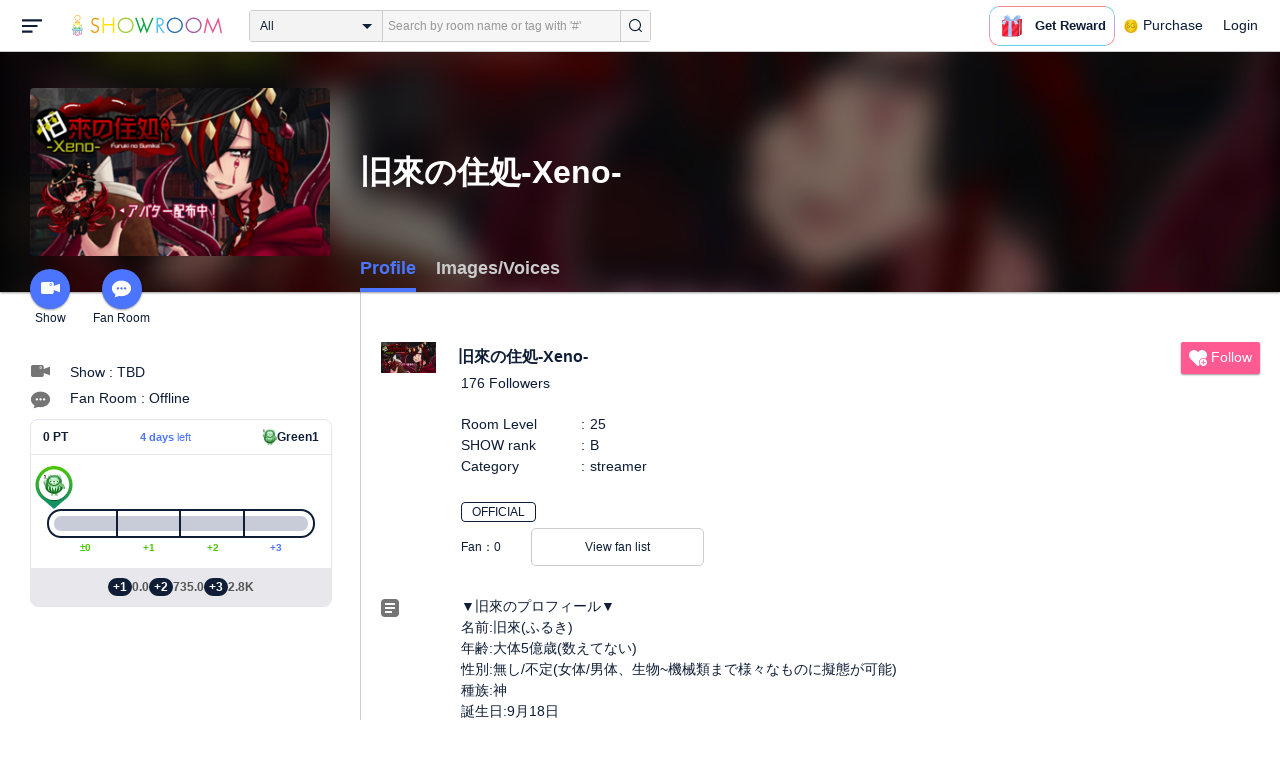

--- FILE ---
content_type: text/html; charset=UTF-8
request_url: https://www.showroom-live.com/room/profile?room_id=296742
body_size: 17386
content:
<!DOCTYPE HTML>
<html lang="en">
<head prefix="og: http://ogp.me/ns# fb: http://www.facebook.com/2008/fbml">
<meta charset="UTF-8">
<meta http-equiv="Content-Style-Type" content="text/css">
<meta http-equiv="Content-Script-Type" content="text/javascript">
<meta http-equiv="X-UA-Compatible" content="requiresActiveX=true">
<meta name="viewport" content="width=device-width, height=device-height, initial-scale=1, maximum-scale=1, user-scalable=no, viewport-fit=cover">

<meta name="apple-itunes-app" content="app-id=734256893">

<meta name="facebook-domain-verification" content="j30bc28ol8u57r4rtpto6yjsx3kh78" />
<link rel="apple-touch-icon" href="/assets/img/v3/apple-touch-icon.png">
<meta name="google-play-app" content="app-id=jp.dena.showroom">
<link rel="stylesheet" href="https://static.showroom-live.com/assets/css/v3/style.css?t=1761710620">



<meta name="format-detection" content="telephone=no">
<meta name="apple-mobile-web-app-capable" content="yes">
<meta name="apple-mobile-web-app-status-bar-style" content="black-translucent">


  <meta name="twitter:card" content="summary">
  
<meta name="twitter:site" content="@SHOWROOM_jp">
<meta name="keywords" content="showroom, SHOWROOM, idol">


    <title>旧來の住処-Xeno- - Profile - SHOWROOM</title>
    <meta property="og:title" content="旧來の住処-Xeno- - Profile - SHOWROOM">
    
    <meta name="description" content="Profile: - ▼旧來のプロフィール▼
名前:旧來(ふるき)
年齢:大体5億歳(数えてない)
性別:無し/不定(女体/男体、生物~機械類まで様々なものに擬態が可能)
種族:神
誕生日:9月18日
身長:基本は175cm。割と気分次第
好き:イラスト/歌/モデリング/ゲーム/MIX/楽しいこと
嫌い:楽しくないこと
無理:虫/トマト/初対面で馴れ馴れしいヤツ(コメは別◎)

▼旧來って結局何者？▼
宇宙からバーチャルフォレストに飛来してきた隕石『物体X』こと、気まぐれで情緒不安定な変幻自在の邪の付く神

主にのんびりマルチにクリエイティブ活動をしている個人勢Vtuber

バーチャルの世界からあなたの住むリアルへと、混沌とした神のエンターテインメントをSAN値直葬致します！
いあいあ！旧來！

▼SHOWROOMでの活動内容▼
・イラスト制作
・カラオケ
・朗読/声劇
・Live2D制作 etc...

▼ファンネーム▼
信徒

▼ルームイン通知▼
旧來

▼各ギフト名▼
お星様→金平糖
└セミ→お代わり
ㅤフルコース→完食
ハート→心臓

▼活動記録▼
2020年
▶4月
・SHOWROOMデビュー(フリー)
▶6月
・バーチャル枠として公式にデビュー
▶9月
・『幼女戦記』の“バーチャルコスプレモデル”を大募集！原作イラストレーター描き下ろし！
ㅤKADOKAWA賞
▶11月
・【SHOWROOM公式】オリジナルアバターをGETしよう！〜1ヶ月〜
ㅤ50万pt達成/アバター権獲得
-----------------------------
2021年
▶1月
・個人バーチャルライバーのための大型事務所『ミナボックス』に1期生として加入
・【665公式限定】2021年トップスター☆決定戦！
ㅤ2位/広告バナー権獲得/50万pt達成/アバター権獲得
・【SHOWROOM公式】オリジナルアバターをGETしよう！〜1ヶ月〜
ㅤ50万pt達成/アバター権獲得
・Vtuberが運営するVtuberによるVtuberとVtuberファンのための新機軸事務所/共同体、『デジバター』に1期生として加入
▶2月
・【予選B枠】雑誌『コンプティーク』出演オーディション
ㅤ10位/決勝進出

▼各リンク▼
YouTube
［https://www.youtube.com/channel/UCtehV-RMpKKAoL-kds5iyjQ］
BOOTH
［https://unknownxv.booth.pm/］
FANBOX
［https://unknownx-v.fanbox.cc/］
干し芋
［https://www.amazon.jp/hz/wishlist/ls/3OGCZETX69S4L?ref_=wl_share］">
    <meta property="og:description" content="Profile: ▼旧來のプロフィール▼
名前:旧來(ふるき)
年齢:大体5億歳(数えてない)
性別:無し/不定(女体/男体、生物~機械類まで様々なものに擬態が可能)
種族:神
誕生日:9月18日
身長:基本は175cm。割と気分次第
好き:イラスト/歌/モデリング/ゲーム/MIX/楽しいこと
嫌い:楽しくないこと
無理:虫/トマト/初対面で馴れ馴れしいヤツ(コメは別◎)

▼旧來って結局何者？▼
宇宙からバーチャルフォレストに飛来してきた隕石『物体X』こと、気まぐれで情緒不安定な変幻自在の邪の付く神

主にのんびりマルチにクリエイティブ活動をしている個人勢Vtuber

バーチャルの世界からあなたの住むリアルへと、混沌とした神のエンターテインメントをSAN値直葬致します！
いあいあ！旧來！

▼SHOWROOMでの活動内容▼
・イラスト制作
・カラオケ
・朗読/声劇
・Live2D制作 etc...

▼ファンネーム▼
信徒

▼ルームイン通知▼
旧來

▼各ギフト名▼
お星様→金平糖
└セミ→お代わり
ㅤフルコース→完食
ハート→心臓

▼活動記録▼
2020年
▶4月
・SHOWROOMデビュー(フリー)
▶6月
・バーチャル枠として公式にデビュー
▶9月
・『幼女戦記』の“バーチャルコスプレモデル”を大募集！原作イラストレーター描き下ろし！
ㅤKADOKAWA賞
▶11月
・【SHOWROOM公式】オリジナルアバターをGETしよう！〜1ヶ月〜
ㅤ50万pt達成/アバター権獲得
-----------------------------
2021年
▶1月
・個人バーチャルライバーのための大型事務所『ミナボックス』に1期生として加入
・【665公式限定】2021年トップスター☆決定戦！
ㅤ2位/広告バナー権獲得/50万pt達成/アバター権獲得
・【SHOWROOM公式】オリジナルアバターをGETしよう！〜1ヶ月〜
ㅤ50万pt達成/アバター権獲得
・Vtuberが運営するVtuberによるVtuberとVtuberファンのための新機軸事務所/共同体、『デジバター』に1期生として加入
▶2月
・【予選B枠】雑誌『コンプティーク』出演オーディション
ㅤ10位/決勝進出

▼各リンク▼
YouTube
［https://www.youtube.com/channel/UCtehV-RMpKKAoL-kds5iyjQ］
BOOTH
［https://unknownxv.booth.pm/］
FANBOX
［https://unknownx-v.fanbox.cc/］
干し芋
［https://www.amazon.jp/hz/wishlist/ls/3OGCZETX69S4L?ref_=wl_share］">
    
    <meta property="og:url" content="https://www.showroom-live.com/room/profile?room_id=296742">
    <meta property="og:image" content="https://static.showroom-live.com/image/room/cover/d625a9dec5bce981d206cdde0f8aa8320492f845b14c4c7dd0071d3f1ea572b9_m.png?v=1638619106">
    <meta property="og:type" content="article">



<!-- Google Tag Manager -->
<script>
  window.dataLayer = window.dataLayer || [];
  dataLayer.push({
    'user_id': 0
  });
  (function(w,d,s,l,i){w[l]=w[l]||[];w[l].push({'gtm.start':
            new Date().getTime(),event:'gtm.js'});var f=d.getElementsByTagName(s)[0],
        j=d.createElement(s),dl=l!='dataLayer'?'&l='+l:'';j.async=true;j.src=
        'https://www.googletagmanager.com/gtm.js?id='+i+dl;f.parentNode.insertBefore(j,f);
})(window,document,'script','dataLayer','GTM-PKVVDXN');</script>
<!-- End Google Tag Manager -->

<style>
html {-ms-touch-action: manipulation;}
.old-section a{
color:#4b74ff;
}
.old-section button{
border: solid 0px;
background-color:#4b74ff;
color:white;
}
.old-section .error {
color:red;
}
.old-section .alert {
color:red;
}
</style>


<!--[if lt IE 9]>
<script src="/assets/vendor/js/html5shiv.min.js"></script>
<![endif]-->

<!-- scripts -->

<!-- Facebook Pixel Code -->
<script>
  !function(f,b,e,v,n,t,s)
  {if(f.fbq)return;n=f.fbq=function(){n.callMethod?
  n.callMethod.apply(n,arguments):n.queue.push(arguments)};
  if(!f._fbq)f._fbq=n;n.push=n;n.loaded=!0;n.version='2.0';
  n.queue=[];t=b.createElement(e);t.async=!0;
  t.src=v;s=b.getElementsByTagName(e)[0];
  s.parentNode.insertBefore(t,s)}(window, document,'script',
  'https://connect.facebook.net/en_US/fbevents.js');
  fbq('init', '2465181877062193');
  fbq('track', 'PageView');
</script>
<noscript><img height="1" width="1" style="display:none"
  src="https://www.facebook.com/tr?id=2465181877062193&ev=PageView&noscript=1"
/></noscript>
<!-- End Facebook Pixel Code -->
<!-- Adobe Fonts -->
<script>
  (function(d) {
    var config = {
      kitId: 'yqy5ran',
      scriptTimeout: 3000,
      async: true
    },
    h=d.documentElement,t=setTimeout(function(){h.className=h.className.replace(/\bwf-loading\b/g,"")+" wf-inactive";},config.scriptTimeout),tk=d.createElement("script"),f=false,s=d.getElementsByTagName("script")[0],a;h.className+=" wf-loading";tk.src='https://use.typekit.net/'+config.kitId+'.js';tk.async=true;tk.onload=tk.onreadystatechange=function(){a=this.readyState;if(f||a&&a!="complete"&&a!="loaded")return;f=true;clearTimeout(t);try{Typekit.load(config)}catch(e){}};s.parentNode.insertBefore(tk,s)
  })(document);
</script>
<!-- End Adobe Fonts Code -->
<script src="https://unpkg.com/@dotlottie/player-component@latest/dist/dotlottie-player.mjs" type="module"></script>
</head>
<body>
  
  <!-- Google Tag Manager (noscript) -->
  <noscript><iframe src="https://www.googletagmanager.com/ns.html?id=GTM-PKVVDXN" height="0" width="0" style="display:none;visibility:hidden"></iframe></noscript>
  <!-- End Google Tag Manager (noscript) -->
  

  
    <div id="js-wrapper" class="l-wrapper pc-browser clearfix">

    
    <div class="pc-header">
      <div id="hamburger" class="pc-header-menu header-hamburger is-open" data-type="3">
        <div class="header-hamburger-open">
          <svg class="svg-icon-hamburger" width="20" height="14" viewBox="0 0 36 24" xmlns="http://www.w3.org/2000/svg">
<path fill-rule="evenodd" clip-rule="evenodd" d="M0 0V4H36V0H0ZM0 10V14H28V10H0ZM0 24V20H19V24H0Z" />
</svg>

          
        </div>
        <div class="header-hamburger-close">
          <svg class="svg-close" width="20" height="20" viewBox="0 0 20 20" xmlns="http://www.w3.org/2000/svg">
<path clip-rule="evenodd" d="M0 18L1.57484 19.5789L19.527 1.58097L17.9522 0.00212362L0 18Z" />
<path clip-rule="evenodd" d="M2.04687 3.6457e-07L0.472031 1.57885L18.4242 19.5767L19.9991 17.9979L2.04687 3.6457e-07Z" />
</svg>
        </div>
      </div>

      <a class="pc-header-logo" href="/">
        <img
          src="/assets/svg/logo.svg"
          alt="SHOWROOM"
        >
      </a>

      <form id="js-head-search-form" action="/room/search" class="pc-header-search">
        <div id="js-head-search-select-box" class="head-search-select-box">
          
          <span class="js-head-search-select-label">All</span>
          <input
            id="js-head-search-select-genre"
            class="js-head-search-select-label"
            type="hidden"
            name="genre_id"
            value="0"
          >
          


        <ul id="js-head-search-select-list" class="head-select-list head-search-select-list">
          
          <li class="head-list-selected js-head-search-select-label">All</li>
          
          <li data-value="0" class="selected">All</li>
          
          <li data-value="112">music</li>
          
          <li data-value="102">idol</li>
          
          <li data-value="103">talent</li>
          
          <li data-value="104">voice actor</li>
          
          <li data-value="105">comedian</li>
          
          <li data-value="107">virtual</li>
          
          <li data-value="108">model</li>
          
          <li data-value="109">actor</li>
          
          <li data-value="110">announcer</li>
          
          <li data-value="113">creator</li>
          
          <li data-value="200">streamer</li>
          
        </ul>

        </div>
        <div class="head-search-input-area" id="headSearchArea">
          <input
            id="js-search-input"
            class="head-search-input"
            type="text"
            name="keyword"
            value=""
            placeholder="Search by room name or tag with '#'"
            autocomplete="off"
          >
          <div id="js-search-delete" class="head-search-delete">
            <svg class="svg-close" width="20" height="20" viewBox="0 0 20 20" xmlns="http://www.w3.org/2000/svg">
<path clip-rule="evenodd" d="M0 18L1.57484 19.5789L19.527 1.58097L17.9522 0.00212362L0 18Z" />
<path clip-rule="evenodd" d="M2.04687 3.6457e-07L0.472031 1.57885L18.4242 19.5767L19.9991 17.9979L2.04687 3.6457e-07Z" />
</svg>
          </div>
          <ul id="js-search-autocomplete" class="head-search-autocomplete hidden"></ul>
        </div>
        <button
          class="head-search-submit"
          type="submit"
        >
          <svg class="svg-icon-search" width="13" height="14" viewBox="0 0 13 14" xmlns="http://www.w3.org/2000/svg">
<path d="M5.99444 12.1944C2.70833 12.1944 0 9.44789 0 6.07887C0 2.70986 2.70833 0 5.99444 0C9.28056 0 11.9889 2.74648 11.9889 6.07887C11.9889 9.41127 9.31667 12.1944 5.99444 12.1944ZM5.99444 1.09859C3.28611 1.09859 1.08333 3.33239 1.08333 6.07887C1.08333 8.82535 3.28611 11.0592 5.99444 11.0592C8.70278 11.0592 10.9056 8.82535 10.9056 6.07887C10.9056 3.33239 8.73889 1.09859 5.99444 1.09859Z" />
<path d="M12.4573 13.0001C12.3129 13.0001 12.2045 12.9635 12.0962 12.8536L9.64065 10.51C9.42398 10.2903 9.42398 9.96069 9.60454 9.74097C9.82121 9.52125 10.1462 9.52125 10.3629 9.70435L12.8184 12.048C13.0351 12.2677 13.0351 12.5973 12.8545 12.817C12.7462 12.9269 12.6018 13.0001 12.4573 13.0001Z" />
</svg>

        </button>
      </form>
      <div id="js-lottie-icon">
        <header-icon-lottie is-login="0"></header-icon-lottie>
      </div>
      
        <a href="/payment/payment_start" class="pc-header-menu">
          <span class="text is-showgold">Purchase</span>
        </a>
      

    
      <button onclick="showLoginDialog();" class="pc-header-menu"
      >
        Login
      </button>
      


    </div>
    

        <div id="hamburgerMenu" class="pc-header-menus  hidden" data-type="3">
      <ul>
        
        <li>
          <a
            href="/"
            class="side-link"
            title="Home"
          >
            <i class="st-icon">
              <svg class="side-svg" width="20px" height="18px" viewBox="0 0 20 18" xmlns="http://www.w3.org/2000/svg" >
                <g id="icon-home" fill-rule="nonzero">
                  <path d="M20,9.442623 C20,9.9315738 19.5803125,10.3278689 19.0625,10.3278689 C18.815625,10.3278689 18.5925,10.2358033 18.425,10.0885574 L18.4228125,10.090623 L10.02375,2.1597049 L10.0240625,2.1594098 L10,2.1378689 L1.59625,10.0732131 L1.595625,10.072918 C1.4265625,10.2304918 1.1940625,10.3278689 0.9375,10.3278689 C0.4196875,10.3278689 0,9.9315738 0,9.442623 C0,9.1918033 0.110625,8.9657705 0.288125,8.8046557 L9.324375,0.2720656 C9.495,0.104459 9.734375,0 10,0 L10.0003125,0 C10.016875,0 10.0334375,0.0005902 10.0496875,0.0011803 C10.0525,0.0014754 10.055,0.0017705 10.0575,0.0017705 C10.0715625,0.0026557 10.085625,0.003541 10.0996875,0.0050164 C10.100625,0.0050164 10.1015625,0.0053115 10.1025,0.0053115 C10.331875,0.028918 10.53625,0.1307213 10.685625,0.2818033 L10.68625,0.2812131 L14.375,3.7643607 L14.375,2.9508197 C14.375,2.4618689 14.7946875,2.0655738 15.3125,2.0655738 C15.8303125,2.0655738 16.25,2.4618689 16.25,2.9508197 L16.25,5.5348525 L19.74875,8.8385902 L19.7465625,8.8406557 C19.9025,8.9988197 20,9.2095082 20,9.442623 L20,9.442623 Z M18.125,10.9180328 L18.125,17.1147541 C18.125,17.6037049 17.7053125,18 17.1875,18 L15.3125,18 L15.3125,10.9180328 L11.5625,10.9180328 L11.5625,18 L2.8125,18 C2.2946875,18 1.875,17.6037049 1.875,17.1147541 L1.875,10.9180328 L10,3.2459016 L18.125,10.9180328 L18.125,10.9180328 Z M4.6875,14.4590164 L8.4375,14.4590164 L8.4375,10.9180328 L4.6875,10.9180328 L4.6875,14.4590164 Z" id="Imported-Layers"></path>
                </g>
              </svg>
            </i>
            <span class="text">Home</span>
          </a>
        </li>
        

        
        <li>
          <a
            href="/onlive"
            class=" side-link"
            title="Live"
          >
            <i class="st-icon">
              <svg class="side-svg" width="20px" height="20px" viewBox="0 0 20 20" xmlns="http://www.w3.org/2000/svg" >
                <g id="icon-onlive" fill-rule="nonzero">
                  <path d="M5.20000003,11.6022902 L12.4,2.40047381 L10.8,8.40165843 L14.8000001,8.40165843 L7.60000004,17.6034748 L9.20000001,11.6022902 L5.20000003,11.6022902 M10,0 C4.47700005,0 0,4.47788394 0,10.0019744 C0,15.5260648 4.47700005,20.0039487 10,20.0039487 C15.523,20.0039487 20,15.5260648 20,10.0019744 C20,4.47788394 15.523,0 10,0" id="side_nav_onlive"></path>
                  </g>
                </svg>
              </i>
            <span class="text">Live</span>
            <span id="js-side-badge-live" class="pc-header-menus-badge"></span>
          </a>
        </li>
        <li>
          
          <a
            onclick="showLoginDialog();"
            class="side-link"
            title="Follow"
          >
          
            <i class="st-icon">
              <svg class="side-svg" width="18px" height="16px" viewBox="0 0 18 16" version="1.1" xmlns="http://www.w3.org/2000/svg" >
                <g id="icon-heart" fill-rule="nonzero">
                  <path d="M0.00223778,4.99179062 C-0.041862574,6.53263682 0.56834228,7.78644013 1.61280059,8.85286185 C3.78001783,11.065618 5.94633506,13.279752 8.11490231,15.4915896 C8.44700495,15.8305299 8.72330715,16 9.0000594,16 C9.2763616,16 9.5526638,15.8305299 9.8856664,15.4911304 C11.086276,14.2685573 12.2846355,13.0436879 13.482545,11.8188186 C14.5121532,10.7666342 15.5588615,9.73190197 16.5641695,8.65629488 C17.7773792,7.35748325 18.252583,5.81939266 17.8714299,4.03651191 C17.3606759,1.64739659 15.2191088,0.00321495301 12.978541,0.00321495301 C12.4583369,0.00321495301 11.9327327,0.0918537952 11.4210786,0.280153926 C10.3775203,0.664561755 9.6093642,1.39204324 9.0014094,2.3817671 C8.91455867,2.25179408 8.85560821,2.1608589 8.79350771,2.07222005 C8.21705313,1.24875143 7.49209736,0.617257088 6.54888986,0.271887091 C6.04218582,0.0863425719 5.52513171,7.27169102e-08 5.01572766,7.27169102e-08 C2.46150734,-0.000459195896 0.08278842,2.17463695 0.00223778,4.99179062 Z" id="side_nav_follow"></path>
                </g>
              </svg>
            </i>
            <span class="text">Follow</span>
          </a>
        </li>
        <li>
          <a
            href="/event_search"
            class=" side-link"
            title="Event"
          >
            <i class="st-icon">
              <svg class="side-svg" width="20px" height="20px" viewBox="0 0 20 20" version="1.1" xmlns="http://www.w3.org/2000/svg" >
                <g id="icon-event" fill-rule="nonzero">
                  <path d="M10,18 C5.5815385,18 2,14.418462 2,10 C2,5.581538 5.5815385,2 10,2 C14.4184615,2 18,5.581538 18,10 C18,14.418462 14.4184615,18 10,18 L10,18 Z M0,10 C0,15.523 4.477,20 10,20 C15.523,20 20,15.523 20,10 C20,4.477 15.523,0 10,0 C4.477,0 0,4.477 0,10 Z M9,4.305921 L9,10 C9,10.522948 9.4765474,11 10,11 L14,11 C14.586853,11 15,10.513584 15,10 C15,9.466679 14.5618162,9 14,9 L11,9 L11,4.305921 C11,3.755981 10.5930176,3.358553 10,3.358553 C9.4239158,3.358553 9,3.782468 9,4.305921 Z" id="Imported-Layers"></path>
                </g>
              </svg>
            </i>
            <span class="text">Event</span>
          </a>
        </li>
        <li>
          <a
            href="/ranking"
            class=" side-link"
            title="Ranking"
          >
            <i class="st-icon">
              <svg class="side-svg" width="20px" height="20px" viewBox="0 0 20 20" version="1.1" xmlns="http://www.w3.org/2000/svg" >
                <g id="icon-badge" fill-rule="nonzero">
                  <path d="M10,0.057256 C5.6396382,0.057256 2.1052632,3.416044 2.1052632,7.558736 C2.1052632,11.701429 5.6396382,15.060217 10,15.060217 C14.3603618,15.060217 17.8947368,11.701429 17.8947368,7.558736 C17.8947368,3.416044 14.3603618,0.057256 10,0.057256 L10,0.057256 Z M10,13.559921 C6.5117409,13.559921 3.6842105,10.873237 3.6842105,7.558736 C3.6842105,4.244236 6.5117409,1.557552 10,1.557552 C13.4882591,1.557552 16.3157895,4.244236 16.3157895,7.558736 C16.3157895,10.873237 13.4882591,13.559921 10,13.559921 L10,13.559921 Z M6.6738201,20.061204 L4.5410491,16.403164 L0,16.54808 L2.8422498,12.059625 C4.2780651,14.076597 6.6921231,15.454181 9.4736842,15.640377 L6.6738201,20.061204 Z M15.4589509,16.403164 L13.3261799,20.061204 L10.5263158,15.640377 C13.3078769,15.454181 15.7219349,14.076597 17.1577502,12.059625 L20,16.54808 L15.4589509,16.403164 Z M11.4646316,5.522034 L10.0075789,2.557749 L8.5372632,5.515283 L5.2631579,5.982475 L7.6258947,8.292781 L7.0588947,11.546023 L9.9900526,10.016172 L12.9145789,11.559526 L12.3632105,8.304034 L14.7368421,6.00453 L11.4646316,5.522034 Z" id="Imported-Layers"></path>
                </g>
              </svg>
            </i>
            <span class="text">Ranking</span>
          </a>
        </li>
        
        
          <li>
            
            <a
              onclick="showLoginDialog();"
              title="Sign up to broadcast"
            >
            
              <i class="st-icon">
                <svg class="side-svg" width="20px" height="12px" viewBox="0 0 14 8" version="1.1" xmlns="http://www.w3.org/2000/svg">
                    <g id="Page-1" stroke="none" stroke-width="1" fill-rule="evenodd" sketch:type="MSPage">
                      <g id="side-nav-account" sketch:type="MSLayerGroup" transform="translate(-133.000000, -14.000000)">
                        <g id="side-nav-配信メニュー" transform="translate(120.000000, 8.000000)" sketch:type="MSShapeGroup">
                          <g id="配信する" transform="translate(8.000000, -2.000000)">
                            <path d="M12.1857143,9.27142857 C11.964381,9.27142857 11.7857143,9.45053968 11.7857143,9.67142857 C11.7857143,9.89231746 11.964381,10.0714286 12.1857143,10.0714286 C12.4066032,10.0714286 12.5857143,9.89231746 12.5857143,9.67142857 C12.5857143,9.45053968 12.4066032,9.27142857 12.1857143,9.27142857 M12.1857143,10.4714286 C11.7436402,10.4714286 11.3857143,10.1132063 11.3857143,9.67142857 C11.3857143,9.2293545 11.7436402,8.87142857 12.1857143,8.87142857 C12.6274921,8.87142857 12.9857143,9.2293545 12.9857143,9.67142857 C12.9857143,10.1132063 12.6274921,10.4714286 12.1857143,10.4714286 M12.8533333,8 L6.88,8 C6.17315556,8 5.6,8.53733333 5.6,9.2 L5.6,14.8 C5.6,15.4626667 6.17315556,16 6.88,16 L12.8533333,16 C13.5601778,16 14.1333333,15.4626667 14.1333333,14.8 L14.1333333,13.3526667 L18.1098667,14.7866667 L18.1105778,14.7855556 C18.1342815,14.7942222 18.1596444,14.8 18.1866667,14.8 C18.3044741,14.8 18.4,14.7106667 18.4,14.6 L18.4,9.4 C18.4,9.28955556 18.3044741,9.2 18.1866667,9.2 C18.1596444,9.2 18.1342815,9.20577778 18.1105778,9.21444444 L18.1098667,9.21333333 L14.1333333,10.6473333 L14.1333333,9.2 C14.1333333,8.53733333 13.5601778,8 12.8533333,8" id="Imported-Layers">
                          </path>
                        </g>
                      </g>
                    </g>
                  </g>
                </svg>
              </i>
              <span class="text">Sign up to broadcast</span>
            </a>
          </li>
        
        
        
        
        <li>
          <a href="/payment/payment_start"
            title="Purchase">
            <i class="st-icon">
              <svg class="side-svg" width="18" height="18" viewBox="0 0 83 75" fill="none" xmlns="http://www.w3.org/2000/svg">
              <path fill-rule="evenodd" clip-rule="evenodd" d="M20.3243 66.6667C18.0785 66.6667 16.2598 64.8 16.2598 62.5C16.2598 60.1979 18.0785 58.3333 20.3243 58.3333C22.5702 58.3333 24.3889 60.1979 24.3889 62.5C24.3889 64.8 22.5702 66.6667 20.3243 66.6667ZM20.3246 50C13.5892 50 8.13086 55.5958 8.13086 62.5C8.13086 69.4042 13.5892 75 20.3246 75C27.06 75 32.5204 69.4042 32.5204 62.5C32.5204 55.5958 27.06 50 20.3246 50Z" />
              <path fill-rule="evenodd" clip-rule="evenodd" d="M69.106 66.6667C66.8601 66.6667 65.0414 64.8 65.0414 62.5C65.0414 60.1979 66.8601 58.3333 69.106 58.3333C71.3497 58.3333 73.1706 60.1979 73.1706 62.5C73.1706 64.8 71.3497 66.6667 69.106 66.6667ZM69.106 50C62.3706 50 56.9102 55.5958 56.9102 62.5C56.9102 69.4042 62.3706 75 69.106 75C75.8393 75 81.2997 69.4042 81.2997 62.5C81.2997 55.5958 75.8393 50 69.106 50Z" />
              <path fill-rule="evenodd" clip-rule="evenodd" d="M24.3893 41.6667L22.358 33.3333H32.5205V41.6667H24.3893ZM40.6506 33.3333H48.7797V41.6667H40.6506V33.3333ZM56.9103 41.6667V33.3333H67.0728L65.0416 41.6667H56.9103ZM20.3247 25L18.2914 16.6667H32.5205V25H20.3247ZM40.6506 16.6667H48.7797V25H40.6506V16.6667ZM56.9103 25V16.6667H71.1374L69.1062 25H56.9103ZM16.2604 0H0V8.33333H6.09792L18.2917 50H73.1708L83.3333 8.33333H16.2604V0Z" />
              </svg>
            </i>
            <span class="text">Purchase</span>
          </a>
        </li>
        
        <li>
          <a href="/lottery/list"
            title="Lottery list">
            <i class="st-icon">
              <svg
                class="side-svg"
                width="18"
                height="18"
                xmlns="http://www.w3.org/2000/svg"
                viewBox="0 0 20 20"
              >
                <g>
                  <path fill-rule="evenodd" d="M13.66,7.74c-.15-.79-.84-1.37-1.65-1.37s-1.5.57-1.65,1.37l-1.56,8.28h6.42l-1.56-8.28ZM12.01,9.18c-.64,0-1.16-.52-1.16-1.16s.52-1.16,1.16-1.16,1.16.52,1.16,1.16-.52,1.16-1.16,1.16Z"/>
                  <path d="M15.32.03h-6.62l-4.68,4.68v6.62l3.64,3.64,1.41-7.48c.27-1.42,1.5-2.44,2.95-2.44s2.68,1.03,2.95,2.44l1.41,7.48,3.64-3.64v-6.62L15.32.03Z"/>
                </g>
                <circle cx="2.63" cy="17.34" r="2.6"/>
                <rect x="6.47" y="18.45" width="11.09" height="1.53" rx=".71" ry=".71"/>
              </svg>
            </i>
            <span class="text">Lottery list</span>
          </a>
        </li>
        <li>
          <a
            href="/avatar_shop"
            class=" side-link"
            title="Avatar Shop"
          >
            <i class="st-icon">
              <svg class="side-svg" viewBox="0 0 34 34" xmlns="http://www.w3.org/2000/svg" style="width:18px; height:18px;">
                <circle cx="17" cy="17" r="17" />
                <ellipse class="side-svg-dis" cx="11.5" cy="14" rx="1.5" ry="4"/>
                <ellipse class="side-svg-dis" cx="22.5" cy="14" rx="1.5" ry="4"/>
                <path class="side-svg-dis" d="M17,27.3c-3.4,0-6.6-1.6-8.9-4.4c-0.4-0.4-0.3-1.1,0.1-1.4c0.4-0.3,1.1-0.3,1.4,0.1c1.9,2.4,4.5,3.6,7.3,3.6
                s5.4-1.3,7.3-3.6c0.3-0.4,1-0.5,1.4-0.1c0.4,0.3,0.5,1,0.1,1.4C23.6,25.7,20.4,27.3,17,27.3z"/>
              </svg>
            </i>
            <span class="text">Avatar Shop</span>
          </a>
        </li>
        
        <li>
          <button
            class="side-link"
            type="button"
            onclick="showSignupDialog();"
            title="Sign Up"
          >
            <span class="text">Sign Up</span>
          </button>
        </li>
        <li>
          <button
            class="side-link"
            type="button"
            onclick="showLoginDialog();"
            title="Login"
          >
            <span class="text">Login</span>
          </button>
        </li>
        
        
    </div>


    <div class="l-main " id="sr-content-main">
      
      <div class="warning-unsupported-browser" style="width:100%; margin: 0;display: none;">
        <div class="warning_content" style="background-color:#F3CB50; margin:0 auto;">
          <ul style="margin:0; padding: 20px 40px; text-align: center;">
            <li style="list-style-type:none; display:inline-block;">
              <img
                src="/assets/svg/warning_icon.svg"
                style="width:100px; height: auto; vertical-align: middle; opacity: 0.5;"
                alt="warning"
              >
            </li>
            <li style="list-style-type:none; display:inline-block; vertical-align: middle;">
              <p style="padding: 0 20px; font-weight: bold; color: #414141; text-align: left;">
              お使いのブラウザは、SHOWROOMのサポート対象外となります。<br>
              SHOWROOMの機能を正しくご利用いただくために、下記の環境にてご利用ください。<br>
                  Google Chrome（推奨）<span><a href="https://www.google.co.jp/chrome/" target="_blank"><img src="/assets/svg/window_icon.svg" style="width: 24px; height: auto; vertical-align:bottom;"></a></span>・Microsoft Edge<span><a href="https://www.microsoft.com/windows/microsoft-edge" target="_blank"><img src="/assets/svg/window_icon.svg" style="width: 24px; height: auto; vertical-align:bottom;"></a></span>（Windows）・Safari<span><a href="https://www.apple.com/safari/" target="_blank"><img src="/assets/svg/window_icon.svg" style="width: 24px; height: auto; vertical-align:bottom;"></a></span>（Mac）<br>
              </p>
            </li>
          </ul>
        </div>
      </div>
      
      

<script id="js-initial-data" data-json="{&quot;openFanClub&quot;:1, &quot;roomId&quot;:296742,&quot;tab&quot;:0, &quot;hasTimeshift&quot;:false}"></script>
<script type="text/javascript" src="/assets/dist/active-fan-profile.bundle.js"></script>
<script type="text/javascript" src="/assets/dist/medal-list.bundle.js"></script>
<script type="text/javascript" src="/assets/dist/genre-ranking.bundle.js"></script>
<script type="text/javascript" src="/assets/dist/event-award.bundle.js"></script>
<article id="js-room-profile" class="l-inner" style="overflow: inherit">
  <header class="room-profile-head l-room-profile-head js-room-profile-head">
    <p class="room-profile-head-bg l-room-profile-head-bg"><img src="https://static.showroom-live.com/image/room/cover/d625a9dec5bce981d206cdde0f8aa8320492f845b14c4c7dd0071d3f1ea572b9_s.png?v=1638619106" alt=""></p>
    <div class="room-profile-head-action">
      <div class="room-profile-head-image l-room-profile-head-image" data-featherlight="https://static.showroom-live.com/image/room/cover/d625a9dec5bce981d206cdde0f8aa8320492f845b14c4c7dd0071d3f1ea572b9_l.png?v=1638619106">
        <img src="https://static.showroom-live.com/image/room/cover/d625a9dec5bce981d206cdde0f8aa8320492f845b14c4c7dd0071d3f1ea572b9_s.png?v=1638619106" width="640" height="360" alt="旧來の住処-Xeno-">
        <!--
        // デザインFIX次第リリース
        <div id="js-genre-ranking-badge-list"></div>
        -->
      </div>
      <ul class="room-profile-head-action-menu l-room-profile-head-action-menu">
        <li>
          <a href="/r/328863954080">
            <div class="room-profile-action-icon svg icon-camera "></div>
            Show
          </a>
        </li>
        
        <li>
          <a href="/room/fan_club?room_id=296742">
            <div class="room-profile-action-icon svg icon-balloon "></div>
            Fan Room
          </a>
        </li>
        
      </ul>
    </div>
    <div class="room-profile-head-main">
      <h2 class="room-profile-head-name l-room-profile-head-name">旧來の住処-Xeno-</h2>
      <ul id="js-profile-menu" class="room-profile-head-menu l-room-profile-head-menu"></ul>
    </div>
  </header>
  <section class="room-profile-body l-room-profile-body js-room-profile-body">
    <div class="room-profile-body-sub l-room-profile-body-sub">
      <ul class="room-profile-menu">
        <li>
          <h3 class="room-profile-info-heading is-text-hide">
            
            <span class="svg icon-camera-gray"></span>
            
            Show
          </h3>
          
          <p>Show : TBD</p>
          
        </li>

        
        <li>
          <h3 class="room-profile-info-heading is-text-hide">
          
          <span class="svg icon-balloon-gray"></span>
          
          Talk
          </h3>
          
          <p>Fan Room : Offline</p>
          
        </li>
        

      </ul>
      <div style="margin-bottom: 10px"></div>
      <div id="js-show-grade"></div>
    </div>
    <div id="js-room-profile-detail" class="room-profile-body-main l-room-profile-body-main">
      <ul class="room-profile-info">
        <li>
          <h3 class="room-profile-info-heading">
            <img class="room-profile-info-thumbnail" src="https://static.showroom-live.com/image/room/cover/d625a9dec5bce981d206cdde0f8aa8320492f845b14c4c7dd0071d3f1ea572b9_s.png?v=1638619106" width="55" alt="旧來の住処-Xeno-" />
            旧來の住処-Xeno-
          </h3>
          
            <p class="room-profile-info-follower">176&nbsp;Followers</p>
          
          <p class="room-profile-top-btn-box">
            <a id="js-following-btn-l" href="javascript:void(0);" data-room-id="296742" style="display:none">
              <span class="btn-pri is-follow is-active">
                <span class="svg icon-follow-active is-active"></span>
                <span>Un-follow</span>
              </span>
            </a>
            <a id="js-do-follow-btn-l" href="javascript:void(0);" data-room-id="296742" style="display:block">
              <span class="btn-pri is-follow">
                <span class="svg icon-follow"></span>
                <span>Follow</span>
              </span>
            </a>
          </p>
          <dl class="room-profile-status">
            <dt class="room-profile-status-term">Room Level</dt>
            <dd class="room-profile-status-desc">25</dd>
            
            <dt class="room-profile-status-term">SHOW rank</dt>
            <dd class="room-profile-status-desc">B</dd>
            
            <dt class="room-profile-status-term">Category</dt>
            <dd class="room-profile-status-desc">streamer</dd>
          </dl>
          <div style="display: flex; gap: 10px; align-items: center;">
            
            <p class="room-profile-official">
              <span class="room-profile-official-label mt-b">OFFICIAL</span>
            </p>
            
            <div id="js-medal-list"></div>
          </div>
          <div id="js-active-fan-profile"></div>
          <div id="js-genre-ranking-stella-list"></div>
          <div id="js-event-award"></div>
        </li>
        <li>
          
          <h3 class="room-profile-info-heading is-text-hide"><span class="svg icon-note-gray"></span>About me</h3>
          <p class="link-light-green">▼旧來のプロフィール▼<br>
名前:旧來(ふるき)<br>
年齢:大体5億歳(数えてない)<br>
性別:無し/不定(女体/男体、生物~機械類まで様々なものに擬態が可能)<br>
種族:神<br>
誕生日:9月18日<br>
身長:基本は175cm。割と気分次第<br>
好き:イラスト/歌/モデリング/ゲーム/MIX/楽しいこと<br>
嫌い:楽しくないこと<br>
無理:虫/トマト/初対面で馴れ馴れしいヤツ(コメは別◎)<br>
<br>
▼旧來って結局何者？▼<br>
宇宙からバーチャルフォレストに飛来してきた隕石『物体X』こと、気まぐれで情緒不安定な変幻自在の邪の付く神<br>
<br>
主にのんびりマルチにクリエイティブ活動をしている個人勢Vtuber<br>
<br>
バーチャルの世界からあなたの住むリアルへと、混沌とした神のエンターテインメントをSAN値直葬致します！<br>
いあいあ！旧來！<br>
<br>
▼SHOWROOMでの活動内容▼<br>
・イラスト制作<br>
・カラオケ<br>
・朗読/声劇<br>
・Live2D制作 etc...<br>
<br>
▼ファンネーム▼<br>
信徒<br>
<br>
▼ルームイン通知▼<br>
旧來<br>
<br>
▼各ギフト名▼<br>
お星様→金平糖<br>
└セミ→お代わり<br>
ㅤフルコース→完食<br>
ハート→心臓<br>
<br>
▼活動記録▼<br>
2020年<br>
▶4月<br>
・SHOWROOMデビュー(フリー)<br>
▶6月<br>
・バーチャル枠として公式にデビュー<br>
▶9月<br>
・『幼女戦記』の“バーチャルコスプレモデル”を大募集！原作イラストレーター描き下ろし！<br>
ㅤKADOKAWA賞<br>
▶11月<br>
・【SHOWROOM公式】オリジナルアバターをGETしよう！〜1ヶ月〜<br>
ㅤ50万pt達成/アバター権獲得<br>
-----------------------------<br>
2021年<br>
▶1月<br>
・個人バーチャルライバーのための大型事務所『ミナボックス』に1期生として加入<br>
・【665公式限定】2021年トップスター☆決定戦！<br>
ㅤ2位/広告バナー権獲得/50万pt達成/アバター権獲得<br>
・【SHOWROOM公式】オリジナルアバターをGETしよう！〜1ヶ月〜<br>
ㅤ50万pt達成/アバター権獲得<br>
・Vtuberが運営するVtuberによるVtuberとVtuberファンのための新機軸事務所/共同体、『デジバター』に1期生として加入<br>
▶2月<br>
・【予選B枠】雑誌『コンプティーク』出演オーディション<br>
ㅤ10位/決勝進出<br>
<br>
▼各リンク▼<br>
YouTube<br>
［<a href="https://www.youtube.com/channel/UCtehV-RMpKKAoL-kds5iyjQ" target="_blank">https://www.youtube.com/channel/UCtehV-RMpKKAoL-kds5iyjQ</a>］<br>
BOOTH<br>
［<a href="https://unknownxv.booth.pm/" target="_blank">https://unknownxv.booth.pm/</a>］<br>
FANBOX<br>
［<a href="https://unknownx-v.fanbox.cc/" target="_blank">https://unknownx-v.fanbox.cc/</a>］<br>
干し芋<br>
［<a href="https://www.amazon.jp/hz/wishlist/ls/3OGCZETX69S4L?ref_=wl_share" target="_blank">https://www.amazon.jp/hz/wishlist/ls/3OGCZETX69S4L?ref_=wl_share</a>］</p>
          

          
          <p>
            
            <a href="https://www.youtube.com/channel/UCtehV-RMpKKAoL-kds5iyjQ" target="_blank" class="room-profile-banner"><img src="https://static.showroom-live.com/image/room/d625a9dec5bce981d206cdde0f8aa8320492f845b14c4c7dd0071d3f1ea572b9/banner_1.png?v=1638619106" width="230" height="65" alt=""></a>
            
            
            <a href="https://twitter.com/UnknownX_V?s=09" target="_blank" class="room-profile-banner"><img src="https://static.showroom-live.com/image/room/d625a9dec5bce981d206cdde0f8aa8320492f845b14c4c7dd0071d3f1ea572b9/banner_2.png?v=1638619106" width="230" height="65" alt=""></a>
            
          </p>
          
          <ul class="room-profile-sns-list">
            
            <li><a href="https://twitter.com/intent/user?user_id=1203473998383730688" class="svg icon-twitter" title="X" target="_blank"><span>X/span></a></li>
            
            
            <li><a href="https://www.youtube.com/watch?v=Db_XB_-Wv-s" class="svg icon-youtube" title="Youtube" target="_blank"></a></li>
            
          </ul>
        </li>
        
        <li>
          <h3 class="room-profile-info-heading"><span class="svg icon-avatar-gray"></span>Get original Avatars now!</h3>
          <p>
            Send free or paid gifts to 旧來の住処-Xeno- and get an original avatar!
          </p>
          <p>
            
            <img src="https://static.showroom-live.com/image/avatar/1034948.png?v=109" width="75" class="half-sp">
            
            <img src="https://static.showroom-live.com/image/avatar/1034358.png?v=109" width="75" class="half-sp">
            
            <img src="https://static.showroom-live.com/image/avatar/1033287.png?v=109" width="75" class="half-sp">
            
            <img src="https://static.showroom-live.com/image/avatar/1027783.png?v=109" width="75" class="half-sp">
            
          </p>
        </li>
        
        
        
        <li>
          <h3 class="room-profile-info-heading"><span class="svg icon-comment-gray"></span>Recommendation</h3>
          
          <p class="room-profile-comment-list">
            
            
            <span class="room-profile-comment-box">
              <img src="https://static.showroom-live.com/image/avatar/2001530.png?v=109" width="60" height="60" alt="">
              <span class="room-profile-detail-box">
                唯智<br>
                お絵描きが上手な邪神様だよ！
幼女概念が強いので大変愛らしいのだが、本人はカッコいいと言って聞かない。残念ながらかわいい生き物です。
              </span>
            </span>
            
            
          </p>
          
          
          
        </li>
        
        <li>
        </li>
        
        
        
      </ul>
    </div>
    <div id="js-room-profile-image-voice" class="room-profile-body-main l-room-profile-body-main">
      <div class="clearfix mb-b4">
        <ul id="js-room-profile-image-voice-menu" class="tab-sub-category"></ul>
      </div>
      <div id="room-profile-image-voice-content">
<!--         
        
        <div class="clearfix mb-b4">
          <ul id="js-room-profile-image-voice-menu" class="tab-sub-category"></ul>
        </div>

        
        <div id="js-room-profile-image" class="mb-b4">
          <ul id="js-room-profile-image-list" class="list-fan-pic clearfix mb-b4">
            
            <li data-featherlight="https://static.showroom-live.com/resize/small/image/fan_talk/646ad49bcde837adeb0c3b117da6aa4ee8d0b6a1d6c3d6a1c84153125bc53997.jpeg?v=1">
              <p style="background-image:url(https://static.showroom-live.com/resize/small/image/fan_talk/646ad49bcde837adeb0c3b117da6aa4ee8d0b6a1d6c3d6a1c84153125bc53997.jpeg?v=1)" class="js-bg-unveil"></p>
            </li>
            
            <li data-featherlight="https://static.showroom-live.com/resize/small/image/fan_talk/e19cf309e3b285062e2380d4af54efe07ba590c59a8e995b75beb56689c9c6ec.jpeg?v=1">
              <p style="background-image:url(https://static.showroom-live.com/resize/small/image/fan_talk/e19cf309e3b285062e2380d4af54efe07ba590c59a8e995b75beb56689c9c6ec.jpeg?v=1)" class="js-bg-unveil"></p>
            </li>
            
            <li data-featherlight="https://static.showroom-live.com/resize/small/image/fan_talk/88049d3a83fce4328bf9f052d8354b7c50c26aa3ab249518346e534adc84d3e2.png?v=1">
              <p style="background-image:url(https://static.showroom-live.com/resize/small/image/fan_talk/88049d3a83fce4328bf9f052d8354b7c50c26aa3ab249518346e534adc84d3e2.png?v=1)" class="js-bg-unveil"></p>
            </li>
            
            <li data-featherlight="https://static.showroom-live.com/resize/small/image/fan_talk/435b473228e83574833bb787c65d06d0467ddaa8b31b01f77d388a337900a227.jpeg?v=1">
              <p style="background-image:url(https://static.showroom-live.com/resize/small/image/fan_talk/435b473228e83574833bb787c65d06d0467ddaa8b31b01f77d388a337900a227.jpeg?v=1)" class="js-bg-unveil"></p>
            </li>
            
            <li data-featherlight="https://static.showroom-live.com/resize/small/image/fan_talk/942e835265e9fe73d90ae59824477cc70a769aa4648039c76cc60e77ab197187.jpeg?v=1">
              <p style="background-image:url(https://static.showroom-live.com/resize/small/image/fan_talk/942e835265e9fe73d90ae59824477cc70a769aa4648039c76cc60e77ab197187.jpeg?v=1)" class="js-bg-unveil"></p>
            </li>
            
            <li data-featherlight="https://static.showroom-live.com/resize/small/image/fan_talk/44c3f730b2abbc072dc85e264d6ffd89796877367d436cc90240c25a43789969.jpeg?v=1">
              <p style="background-image:url(https://static.showroom-live.com/resize/small/image/fan_talk/44c3f730b2abbc072dc85e264d6ffd89796877367d436cc90240c25a43789969.jpeg?v=1)" class="js-bg-unveil"></p>
            </li>
            
            <li data-featherlight="https://static.showroom-live.com/resize/small/image/fan_talk/c7996f7a48e1b27dbde21fe7535f4fc8f5e4bd1fb0255c1d71f17a40bcc55392.jpeg?v=1">
              <p style="background-image:url(https://static.showroom-live.com/resize/small/image/fan_talk/c7996f7a48e1b27dbde21fe7535f4fc8f5e4bd1fb0255c1d71f17a40bcc55392.jpeg?v=1)" class="js-bg-unveil"></p>
            </li>
            
          </ul>
        </div>
        
        

        

         -->
      </div>
    </div>
    <div id="js-room-profile-timeshift" class="room-profile-body-main l-room-profile-body-main">
      
      <div class="ta-c">No available Time Shift</div>
      
    </div>
  </section>
</article>



      
      <footer id="js-footer-box" class="l-footer foot-box">
        <div class="foot-main">
          <div class="foot-inner">
            <div class="foot-menu-box">
              <h3 class="foot-menu-heading">About SHOWROOM</h3>
              <ul class="foot-menu-list">
                <li><a href="http://showroom.co.jp" target="_blank">About Company</a></li>
                
              </ul>
            </div>
            <div class="foot-menu-box">
              <h3 class="foot-menu-heading">Help</h3>
              <ul class="foot-menu-list">
                <li><a href="https://www.notion.so/showroomsupport/3c4794391c8f4cefab86503872894322?v=3ef5116acd50489d93768105e6077ba8">FAQs</a></li>
                <li><a href="https://campaign.showroom-live.com/how_to_use_happily/?v=1">SHOWROOM, a fun and safe platform</a></li>
                <li><a href="/inquiry/">Contact</a></li>
                <li><a href="/opinion/new">Opinion</a></li>
                <li><a href="/s/logo_guidelines">Logo guidelines and banner material</a></li>
              </ul>
            </div>
            <div class="foot-info-box">
              
              <h3 class="foot-menu-heading">言語 / Language</h3>
              <div id="js-head-language-select-box" class="head-section-box head-language-box">
                
                <span id="js-head-language-select-label" class="st-select__label">English</span>
                
                <ul id="js-head-language-select-list" class=" head-language-select-list">
                  <li  data-lang="ja">日本語</li>
                  <li class="selected" data-lang="en">English</li>
                  <li  data-lang="zh-tw">繁體中文</li>
                  <li  data-lang="th">ภาษาไทย</li>
                </ul>
              </div>
              <div class="foot-sns-box">
                <h3 class="foot-menu-heading">Follow SHOWROOM</h3>
                <ul class="foot-menu-list">
                  <li>
                    <a
                      href="https://twitter.com/SHOWROOM_jp"
                      title="Twitter"
                      target="_blank"
                      rel="noopener"
                      class="foot-menu-twitter"
                    >
                      <img src="/assets/svg/icon-x.svg" alt="X" />
                      <span>
                      SHOWROOM Official X
                      </span>
                    </a>
                  </li>
                </ul>
              </div>
            </div>
          </div>
        </div>
        <div class="foot-bottom">
          <div class="foot-inner">
            <div class="foot-copyright">&copy;SHOWROOM Inc.</div>
            <ul class="foot-bottom-menu">
              <li><a href="/s/tokusho">Act on Specified Commercial Transactions</a></li>
              <li><a href="/s/licence">License</a></li>
              <li><a href="/s/terms">The Terms</a></li>
              <li><a href="/s/privacypolicy">Privacy Policy</a></li>
            </ul>
          </div>
        </div>
        <!-- /.foot-menu-box -->
      </footer>
      <!-- /.l-footer -->
      
    </div>
    <!-- /.l-main -->
  </div>
  <!-- /.l-wrapper -->
  <!-- FB social plugin-->
  <div id="fb-root"></div>
  <script type="text/javascript">
    window.fbAsyncInit = function() {
        FB.init({
          
          appId      : '323875317805907',
          
          status     : true,
          xfbml      : true,  // parse social plugins on this page
          version    : 'v2.1' // use version 2.1
        });
    };
    (function(d, s, id) {
    var js, fjs = d.getElementsByTagName(s)[0];
    if (d.getElementById(id)) return;
    js = d.createElement(s); js.id = id;

    
      js.src = "//connect.facebook.net/en_US/sdk.js";
    
    fjs.parentNode.insertBefore(js, fjs);
    }(document, 'script', 'facebook-jssdk'));

  </script>
  <!-- /FB social plugin-->

  <!-- 会員登録 -->
<div id="js-account-dialog" class="hidden">
  <div id="js-signup" class="signup globalDialog hidden">
    <div class="signup-inner">
      <div class="signup-tab clearfix">
        <div class="active">Sign up</div>
        <div><a href="javascript:void(showLoginDialog());" class="js-show-signin">Login</a></div>
      </div>

      <div class="caption">
        <p>To comment or send gifts, you must be signed in.</p>
        <div id="js-signup-view-caution" style="display:none;">
          <p style="margin-top: 10px; padding: 4px 0 10px 0; border-bottom: 1px solid #E4E4E4; border-top: 1px solid #E4E4E4;">When creating a group account, the youngest member of the group should complete the registration.</p>
          <p style="margin-top: 4px; padding-bottom: 10px; border-bottom: 1px solid #E4E4E4;">If the user is under the age of 13, a parent or legal guardian must complete the registration.</p>
        </div>
        
        <p style="margin-top: 8px;">
          <a class="link" href="/s/terms" target="_blank">The Terms</a><!--
       --><a class="link" href="/s/privacypolicy" target="_blank">Privacy Policy</a>
        </p>
        
      </div>

      <div id="js-signup-view-1">
        <div>
          <!-- <button
            type="button"
            class="btn-twitter btn-sky-blue submit fs-b5 is-disabled"
            disabled
          >
            Sign up by X
          </button>
          <p class="twitter-attention">
            We are temporarily suspending new registrations via X at this time
          </p> -->
          <a class="btn-twitter btn-sky-blue submit fs-b5" href="javascript:void(0)" onclick="window.open('/social/twitter/redirect_authorize_url?register=1&from_browser=1', 'twitter', 'width=500,height=400,menubar=yes,status=yes,scrollbars=yes'); return false;">
            Sign up by X
          </a>
        </div>
        
        <div class="mt-b4">
          <a class="btn-facebook btn-sky-blue submit fs-b5" href="javascript:void(0)" onclick="facebookRegister()">
            Sign up with Facebook account
          </a>
        </div>
        
        <div class="ta-c fs-b4 mt-b3 mb-b3">
          or
        </div>
        <div>
          <a class="btn-light-green submit fs-b5" id="js-signup-form-btn" style="cursor: pointer">
            Register a new account
          </a>
        </div>
      </div>

      <div id="js-signup-view-2" style="display:none;">
        <div id="js-signup-error" class="signup-err"></div>

        <form action="/user/sign_up" id="js-signup-form" method="POST">
<input type="hidden" name="csrf_token" value="FNBN469rIFZONHV1kcGdCTI45C1XhhUDC7V05dOa" />
          <div>
            <div class="input-box"><input type="text" class="form-tx js-input-account-id" value="" name="account_id"  placeholder="Your ID should be no longer than 20 characters."></div>
            <div class="input-box"><input type="password" class="form-tx js-input-password" value="" name="password" placeholder="Password"></div>
            <div class="input-box"><input type="password" class="form-tx js-input-password-confirm" value="" name="password_confirm" placeholder="Password Confirmation"></div>
            <div class="input-box">
              <input type="text" class="form-tx js-input-nickname" value="" name="name"  placeholder="Nickname (within 30 characters)">
            </div>

            <div id="js-captcha-signup" class="input-box" style="display:none;">
              <div><img id="js-captcha-signup-img-src" class="img-auto" src="" alt="画像認証"></div>
              <div>
                <input id="js-captcha-signup-input" class="form-tx" type="text" name="captcha_word" value="" placeholder="Please type the words as they appear in the image.">
              </div>
            </div>

            <input class="js-input-mail-address" type="hidden" value="" name="mail_address">
            <input class="js-input-avatar-id" type="hidden" value="1" name="avatar_id">
          </div>

          <div>
            <a class="btn-light-green submit fs-b5" id="js-signup-submit" style="cursor: pointer">
              Agree to the terms and sign up
            </a>
          </div>
        </form>
        <div class="link-light-green mt-b2"><a href="javascript:void(0)" id="js-signup-back">&lt;戻る</a></div>
      </div>
    </div>
  </div>

  <!-- ログイン -->
  <div id="js-login" class="signup globalDialog hidden">
    <div class="signup-inner">
      <div class="signup-tab clearfix">
        <div><a href="javascript:void(showSignupDialog());" class="js-show-signup">Sign up</a></div>
        <div class="active">Login</div>
      </div>

      <div id="js-login-error" class="signup-err"></div>

      <div>
        <!-- <button
          class="btn-twitter btn-sky-blue submit fs-b5 is-button"
          type="button"
          onclick="showTwitterStopDialog()"
        >
          Login with X ID
        </button> -->
        <a class="btn-twitter btn-sky-blue submit fs-b5" href="javascript:void(0);" onclick="window.open('/social/twitter/redirect_authorize_url?login=1&from_browser=1', 'twitter', 'width=500,height=400,menubar=yes,status=yes,scrollbars=yes');">
          Login with X ID
        </a>
      </div>
      
      <div class="mt-b4">
        <a class="btn-facebook btn-sky-blue submit fs-b5" href="javascript:void(0);" onclick="facebookLogin()">
          Login with Facebook
        </a>
      </div>
      
      <div class="ta-c fs-b4 mt-b3 mb-b3">
        or
      </div>

      <form action="/user/login" id="js-login-form" method="POST" >
<input type="hidden" name="csrf_token" value="FNBN469rIFZONHV1kcGdCTI45C1XhhUDC7V05dOa" />
        <div>
          <div class="input-box"><input type="text" class="form-tx js-input-account-id" value="" name="account_id"  placeholder="Your ID should be no longer than 20 characters."></div>
          <div class="input-box"><input type="password" class="form-tx js-input-password" value="" name="password" placeholder="Password"></div>
          <div id="js-captcha-login" class="input-box" style="display:none;">
            <div class="captcha-err">Please type the words as they appear in the image.</div>
            <div><img id="js-captcha-login-img-src" class="img-auto" src=""></div>
            <div class="input-box">
              <input id="js-captcha-login-input" class="form-tx" type="text" name="captcha_word" value="" placeholder="Please type the words as they appear in the image." autocomplete="off">
            </div>
          </div>
        </div>
        <div>
          <a class="btn-light-green submit fs-b5 mb-b2" id="js-login-submit">
            Login
          </a>
        </div>
        <ul>
          <li>
            <a id="js-forget-form-link" class="link" href="javascript:void(showAccountForgetDialog());" >▶You have already verified your e-mail address and forgot your account.</a>
          </li>
          <li>
            <a class="link" href="/reset_password/sms" >▶You have already verified by SMS and forgot your account</a>
          </li>
        </ul>
        <p style="margin-top: 10px; white-space: pre-wrap;">※If you wish to change the group account holder to the youngest member, please contact us through the inquiry form after logging in.</p>
      </form>
    </div>
  </div>

  <!-- Twitterログイン一時停止 -->
  <div id="js-twitter-stop" class="signup globalDialog hidden">
    <div class="signup-tab clearfix">
      <div><a href="javascript:void(showSignupDialog());" class="js-show-signup">Sign up</a></div>
      <div><a href="javascript:void(showLoginDialog());" class="js-show-signin">Login</a></div>
    </div>
    <ul class="twitter-attention-list">
      <li>Currently, login via X is temporarily suspended.</li>
      <li>If you have already set a password, please log in with your account ID and password.</li>
      <li>If you have not set a password, you can still set a password by entering your e-mail address in the "Forgot Account" section of the login screen and clicking on the URL you receive.</li>
      <li>After the procedure, please log in with your account ID and password after resetting.</li>
    </ul>
    <a id="js-forget-form-link" class="link" href="javascript:void(showAccountForgetDialog());" >Reset password here</a>
  </div>

  <!-- アカウント忘れ -->
  <div id="js-account-forget" class="signup globalDialog hidden">
    <form action="/user/forget_mail_send" id="js-account-forget-form" method="POST">
<input type="hidden" name="csrf_token" value="FNBN469rIFZONHV1kcGdCTI45C1XhhUDC7V05dOa" />
      <div class="signup-tab clearfix">
        <div><a href="javascript:void(showSignupDialog());" class="js-show-signup">Sign up</a></div>
        <div><a href="javascript:void(showLoginDialog());" class="js-show-signin">Login</a></div>
      </div>
      <div id="js-forget-error" class="signup-err"></div>
      <div class="caption">
        <p>We will send you login information. Please enter your email address.<br>
        If you have an official account or organizer account, you may not use this. If you have questions and don't know where to email, click<a href="/inquiry/" class="link">here</a></p>

      </div>
      <div class="input-box">
        <input type="text" name="dummy" style="display:none;">
        <input type="text" class="form-tx js-input-mail-address" value="" name="mail_address"  placeholder="">
      </div>
      <div>
        <a class="btn-light-green submit p-b2" id="js-account-forget-submit">Send</a>
      </div>
    </form>
  </div>

  <!-- Twitterでのsignup-->
  <div id="js-twitter-signup"  class="signup globalDialog hidden">
    <div class="signup-tab ta-c">X login</div>
    <div class="signup-err"></div>
    <div class="caption">
      <p>This X account is not registered. You can set up your X account for SHOWROOM in one single step.</p>
      <p>
        <a class="link" href="/s/terms" target="blank">The Terms</a>
      </p>
    </div>
    <div>
      <a class="btn-light-green submit p-b2 fs-b5" id="js-twitter-signup-submit" onclick="isTwitterAuthForLoginDone()">
        Agree to the terms and sign up
      </a>
    </div>
  </div>

  <!-- Facebookでのsignup-->
  <div id="js-facebook-signup"  class="signup globalDialog hidden">
    <div class="signup-tab ta-c">Sign up with Facebook</div>
    <div id="js-facebook-signup-from-login" class="caption hidden">
      <p>This Facebook account hasn't been registerd.</p>
    </div>
    <div id="js-facebook-error" class="signup-err"></div>
    <div>
      <p>Please enter your account ID.</p>
      <p>
        <a class="link" href="/s/terms"
        target="blank"
        >The Terms</a>
      </p>
      <div class="mt-b2"><input type="text" class="form-tx" id="js-facebook-signup-account-id" value="" name="account_id"  placeholder="Your ID should be no longer than 20 characters."></div>
    </div>
    <div class="mt-b4">
      <a class="btn-light-green submit p-b2 fs-b5" id="js-facebook-signup-submit" onclick="isFacebookAuthForRegDone()">
        Agree to Terms and Register
      </a>
    </div>
  </div>

  <div id="js-twitter-signup-done" class="globalDialog ob-m fcol-white hidden">
    <p class="ta-c fw-b fs-b5 mb-b4">Please wait. <br> Logging in with X now.  </p>
    <p class="ta-c"><img src="/assets/img/v3/loading.gif"></p>
  </div>

  <div id="js-facebook-signup-done" class="globalDialog ob-m po-fx fcol-white hidden">
    <p class="ta-c fw-b fs-b5 mb-b4">Facebookアカウントでログインしています。<br>しばらくお待ち下さい。</p>
    <p class="ta-c"><img src="/assets/img/v3/loading.gif"></p>
  </div>

  <div id="js-account-dialog-back" class="signup-dialog-bg"></div>
</div>


  <!-- ダイアログ-->
  <div id="globalDialogBack" class="globalDialogBack hidden">
    <a class="close hideGlobal" style="right:0px;z-index: 200;"></a>
  </div>

  <!-- アラート -->
  <div id="js-global-alert" class="box-alert hidden">
    <p class="box-float-bg bg-black brg-b op-b2"></p>
    <p class="box-float-inner fcol-white fs-b6 ta-c" id="js-alert-inner"></p>
  </div>

  

  <!-- イベントレコメンドポップアップ -->
  

  <div id="mylightbox"></div>

  <div id="js-tlp-link">
    <tlp-link is-login="0"></tlp-link>
  </div>

  <div id="account-info-add-modal">
    <account-info-add-modal />
  </div>

  <!-- scripts -->
  
    <script type="text/javascript" src="https://static.showroom-live.com/assets/dist/lib/lib.js?t=1667879546"></script>
  <script type="text/javascript" src="/assets/dist/layouts.bundle.js?date=20250618″"></script>
  <script type="text/javascript">
    
    var SrGlobal = {};
    SrGlobal.is_login=0;
    SrGlobal.isNativeApp = 0;
    SrGlobal.isMobile    = 0;
    SrGlobal.isAndroid     = 0
    SrGlobal.csrfToken = 'FNBN469rIFZONHV1kcGdCTI45C1XhhUDC7V05dOa';
    SrGlobal.locale = "en";
    SrGlobal.systemErrorMsg='System error';
    SrGlobal.loginNeedMsg = 'To use this, you must login.';
    SrGlobal.signUpNeedMsg = 'To use this, you must be signed in.';
    SrGlobal.isTabCookieOK = 1;
    
    var isIE = navigator.userAgent.match(/msie/i);
  </script>
  <script type="application/ld+json">
  {
      "@context": "http://schema.org",
      "@type": "WebSite",
      "url": "https://www.showroom-live.com",
      "potentialAction": {
          "@type": "SearchAction",
          "target": "https://www.showroom-live.com/room/search?genre_id=0&keyword={search_term}",
          "query-input": "required name=search_term"
      }
  }
  </script>
  

  <script type="text/javascript">
  // ローカライズ
  (function () {
    window.l = function () {
      String.locale = SrGlobal.locale;
      var string = arguments[0];
      var localized = string.toLocaleString();
      if (localized !== string) {
        for (var i = 1; i < arguments.length; i++) {
            localized = localized.replace("%" + i, arguments[i]);
        }
        return localized;
      } else {
        String.locale = "en";
        var localized = string.toLocaleString();
        if (localized !== string) {
          for (var i = 1; i < arguments.length; i++) {
            localized = localized.replace("%" + i, arguments[i]);
          }
          return localized;
        } else {
          return string;
        }
      }
    };
  })();

  // ie customevent polyfill
  (function () {
    if ( typeof window.CustomEvent === "function" ) return false;
    function CustomEvent ( event, params ) {
      params = params || { bubbles: false, cancelable: false, detail: undefined };
      var evt = document.createEvent( 'CustomEvent' );
      evt.initCustomEvent( event, params.bubbles, params.cancelable, params.detail );
      return evt;
    }
    CustomEvent.prototype = window.Event.prototype;
    window.CustomEvent = CustomEvent;
  })();
  </script>
  <!-- 共通js -->
  <script type="text/javascript" src="https://static.showroom-live.com/assets/dist/common.bundle.js?t=1762410675"></script>
  <!-- 追加読み込みjs -->
  <script type="text/javascript" src="https://static.showroom-live.com/assets/dist/room-profile.bundle.js?t=1762410675"></script> 
  
  
  <!-- pagejs -->
  
  <!-- Localization -->
  <script type="text/javascript" src="https://static.showroom-live.com/assets/localize/localization.js?t=1761552272"></script>
  <script type="text/javascript">
  // タイムゾーン
  var timezone = jstz.determine();
  timezone.name()
  $.cookie('tz', timezone.name(), { path: "/", expires: 365 });
  // ログアウト
  function doLogout() {
    if(window.confirm('Are you sure you want to log out?')){
      $.ajax({
        url: "/user/logout_api",
        type: "POST",
        data: {csrf_token:SrGlobal.csrfToken},
      }).done(function(data, status, xhr) {
        if (location.pathname === "/user/mail_auth") {
          location.reload();
        } else {
          location.href = '/';
        }
      });
    }
  }
  $(document).ready(function(){
      let userAgent = window.navigator.userAgent.toLowerCase();
      if ( userAgent.indexOf( 'msie' ) !== -1 || userAgent.indexOf( 'trident' ) !== -1 ) {
          $(".warning-unsupported-browser").css("display","block");
      }
  });
  // fcookieトラッキング
  
  $(document).ready(function(){
    try {
      $.ajax({
        url: "/api/tracking/browser_user_f_cookie_log",
        type: "GET",
        data: "",
    }).done(function(data, status, xhr) {
    });
    } catch (e) {}});
  
</script>

<script defer type="text/javascript" src="https://static.showroom-live.com/assets/dist/web-billing-footer-banner.bundle.js?t=1762410675"></script>
<div id="footer_banner_web_billing"></div>

  
</body>
</html>


--- FILE ---
content_type: application/javascript
request_url: https://www.showroom-live.com/assets/dist/event-award.bundle.js
body_size: 134872
content:
!function(t){var e={};function n(r){if(e[r])return e[r].exports;var i=e[r]={i:r,l:!1,exports:{}};return t[r].call(i.exports,i,i.exports,n),i.l=!0,i.exports}n.m=t,n.c=e,n.d=function(t,e,r){n.o(t,e)||Object.defineProperty(t,e,{enumerable:!0,get:r})},n.r=function(t){"undefined"!=typeof Symbol&&Symbol.toStringTag&&Object.defineProperty(t,Symbol.toStringTag,{value:"Module"}),Object.defineProperty(t,"__esModule",{value:!0})},n.t=function(t,e){if(1&e&&(t=n(t)),8&e)return t;if(4&e&&"object"==typeof t&&t&&t.__esModule)return t;var r=Object.create(null);if(n.r(r),Object.defineProperty(r,"default",{enumerable:!0,value:t}),2&e&&"string"!=typeof t)for(var i in t)n.d(r,i,function(e){return t[e]}.bind(null,i));return r},n.n=function(t){var e=t&&t.__esModule?function(){return t.default}:function(){return t};return n.d(e,"a",e),e},n.o=function(t,e){return Object.prototype.hasOwnProperty.call(t,e)},n.p="/assets/dist/",n(n.s=1410)}({12:function(t,e,n){"use strict";(function(t,n){
/*!
 * Vue.js v2.6.12
 * (c) 2014-2020 Evan You
 * Released under the MIT License.
 */
var r=Object.freeze({});function i(t){return null==t}function o(t){return null!=t}function a(t){return!0===t}function s(t){return"string"==typeof t||"number"==typeof t||"symbol"==typeof t||"boolean"==typeof t}function c(t){return null!==t&&"object"==typeof t}var u=Object.prototype.toString;function l(t){return"[object Object]"===u.call(t)}function f(t){return"[object RegExp]"===u.call(t)}function d(t){var e=parseFloat(String(t));return e>=0&&Math.floor(e)===e&&isFinite(t)}function p(t){return o(t)&&"function"==typeof t.then&&"function"==typeof t.catch}function v(t){return null==t?"":Array.isArray(t)||l(t)&&t.toString===u?JSON.stringify(t,null,2):String(t)}function h(t){var e=parseFloat(t);return isNaN(e)?t:e}function m(t,e){for(var n=Object.create(null),r=t.split(","),i=0;i<r.length;i++)n[r[i]]=!0;return e?function(t){return n[t.toLowerCase()]}:function(t){return n[t]}}var y=m("slot,component",!0),g=m("key,ref,slot,slot-scope,is");function _(t,e){if(t.length){var n=t.indexOf(e);if(n>-1)return t.splice(n,1)}}var b=Object.prototype.hasOwnProperty;function $(t,e){return b.call(t,e)}function w(t){var e=Object.create(null);return function(n){return e[n]||(e[n]=t(n))}}var x=/-(\w)/g,O=w((function(t){return t.replace(x,(function(t,e){return e?e.toUpperCase():""}))})),C=w((function(t){return t.charAt(0).toUpperCase()+t.slice(1)})),k=/\B([A-Z])/g,S=w((function(t){return t.replace(k,"-$1").toLowerCase()}));var A=Function.prototype.bind?function(t,e){return t.bind(e)}:function(t,e){function n(n){var r=arguments.length;return r?r>1?t.apply(e,arguments):t.call(e,n):t.call(e)}return n._length=t.length,n};function T(t,e){e=e||0;for(var n=t.length-e,r=new Array(n);n--;)r[n]=t[n+e];return r}function M(t,e){for(var n in e)t[n]=e[n];return t}function j(t){for(var e={},n=0;n<t.length;n++)t[n]&&M(e,t[n]);return e}function E(t,e,n){}var D=function(t,e,n){return!1},L=function(t){return t};function I(t,e){if(t===e)return!0;var n=c(t),r=c(e);if(!n||!r)return!n&&!r&&String(t)===String(e);try{var i=Array.isArray(t),o=Array.isArray(e);if(i&&o)return t.length===e.length&&t.every((function(t,n){return I(t,e[n])}));if(t instanceof Date&&e instanceof Date)return t.getTime()===e.getTime();if(i||o)return!1;var a=Object.keys(t),s=Object.keys(e);return a.length===s.length&&a.every((function(n){return I(t[n],e[n])}))}catch(t){return!1}}function N(t,e){for(var n=0;n<t.length;n++)if(I(t[n],e))return n;return-1}function R(t){var e=!1;return function(){e||(e=!0,t.apply(this,arguments))}}var F=["component","directive","filter"],P=["beforeCreate","created","beforeMount","mounted","beforeUpdate","updated","beforeDestroy","destroyed","activated","deactivated","errorCaptured","serverPrefetch"],U={optionMergeStrategies:Object.create(null),silent:!1,productionTip:!1,devtools:!1,performance:!1,errorHandler:null,warnHandler:null,ignoredElements:[],keyCodes:Object.create(null),isReservedTag:D,isReservedAttr:D,isUnknownElement:D,getTagNamespace:E,parsePlatformTagName:L,mustUseProp:D,async:!0,_lifecycleHooks:P},B=/a-zA-Z\u00B7\u00C0-\u00D6\u00D8-\u00F6\u00F8-\u037D\u037F-\u1FFF\u200C-\u200D\u203F-\u2040\u2070-\u218F\u2C00-\u2FEF\u3001-\uD7FF\uF900-\uFDCF\uFDF0-\uFFFD/;function H(t){var e=(t+"").charCodeAt(0);return 36===e||95===e}function V(t,e,n,r){Object.defineProperty(t,e,{value:n,enumerable:!!r,writable:!0,configurable:!0})}var z=new RegExp("[^"+B.source+".$_\\d]");var W,J="__proto__"in{},K="undefined"!=typeof window,Y="undefined"!=typeof WXEnvironment&&!!WXEnvironment.platform,q=Y&&WXEnvironment.platform.toLowerCase(),G=K&&window.navigator.userAgent.toLowerCase(),Z=G&&/msie|trident/.test(G),X=G&&G.indexOf("msie 9.0")>0,Q=G&&G.indexOf("edge/")>0,tt=(G&&G.indexOf("android"),G&&/iphone|ipad|ipod|ios/.test(G)||"ios"===q),et=(G&&/chrome\/\d+/.test(G),G&&/phantomjs/.test(G),G&&G.match(/firefox\/(\d+)/)),nt={}.watch,rt=!1;if(K)try{var it={};Object.defineProperty(it,"passive",{get:function(){rt=!0}}),window.addEventListener("test-passive",null,it)}catch(t){}var ot=function(){return void 0===W&&(W=!K&&!Y&&void 0!==t&&(t.process&&"server"===t.process.env.VUE_ENV)),W},at=K&&window.__VUE_DEVTOOLS_GLOBAL_HOOK__;function st(t){return"function"==typeof t&&/native code/.test(t.toString())}var ct,ut="undefined"!=typeof Symbol&&st(Symbol)&&"undefined"!=typeof Reflect&&st(Reflect.ownKeys);ct="undefined"!=typeof Set&&st(Set)?Set:function(){function t(){this.set=Object.create(null)}return t.prototype.has=function(t){return!0===this.set[t]},t.prototype.add=function(t){this.set[t]=!0},t.prototype.clear=function(){this.set=Object.create(null)},t}();var lt=E,ft=0,dt=function(){this.id=ft++,this.subs=[]};dt.prototype.addSub=function(t){this.subs.push(t)},dt.prototype.removeSub=function(t){_(this.subs,t)},dt.prototype.depend=function(){dt.target&&dt.target.addDep(this)},dt.prototype.notify=function(){var t=this.subs.slice();for(var e=0,n=t.length;e<n;e++)t[e].update()},dt.target=null;var pt=[];function vt(t){pt.push(t),dt.target=t}function ht(){pt.pop(),dt.target=pt[pt.length-1]}var mt=function(t,e,n,r,i,o,a,s){this.tag=t,this.data=e,this.children=n,this.text=r,this.elm=i,this.ns=void 0,this.context=o,this.fnContext=void 0,this.fnOptions=void 0,this.fnScopeId=void 0,this.key=e&&e.key,this.componentOptions=a,this.componentInstance=void 0,this.parent=void 0,this.raw=!1,this.isStatic=!1,this.isRootInsert=!0,this.isComment=!1,this.isCloned=!1,this.isOnce=!1,this.asyncFactory=s,this.asyncMeta=void 0,this.isAsyncPlaceholder=!1},yt={child:{configurable:!0}};yt.child.get=function(){return this.componentInstance},Object.defineProperties(mt.prototype,yt);var gt=function(t){void 0===t&&(t="");var e=new mt;return e.text=t,e.isComment=!0,e};function _t(t){return new mt(void 0,void 0,void 0,String(t))}function bt(t){var e=new mt(t.tag,t.data,t.children&&t.children.slice(),t.text,t.elm,t.context,t.componentOptions,t.asyncFactory);return e.ns=t.ns,e.isStatic=t.isStatic,e.key=t.key,e.isComment=t.isComment,e.fnContext=t.fnContext,e.fnOptions=t.fnOptions,e.fnScopeId=t.fnScopeId,e.asyncMeta=t.asyncMeta,e.isCloned=!0,e}var $t=Array.prototype,wt=Object.create($t);["push","pop","shift","unshift","splice","sort","reverse"].forEach((function(t){var e=$t[t];V(wt,t,(function(){for(var n=[],r=arguments.length;r--;)n[r]=arguments[r];var i,o=e.apply(this,n),a=this.__ob__;switch(t){case"push":case"unshift":i=n;break;case"splice":i=n.slice(2)}return i&&a.observeArray(i),a.dep.notify(),o}))}));var xt=Object.getOwnPropertyNames(wt),Ot=!0;function Ct(t){Ot=t}var kt=function(t){this.value=t,this.dep=new dt,this.vmCount=0,V(t,"__ob__",this),Array.isArray(t)?(J?function(t,e){t.__proto__=e}(t,wt):function(t,e,n){for(var r=0,i=n.length;r<i;r++){var o=n[r];V(t,o,e[o])}}(t,wt,xt),this.observeArray(t)):this.walk(t)};function St(t,e){var n;if(c(t)&&!(t instanceof mt))return $(t,"__ob__")&&t.__ob__ instanceof kt?n=t.__ob__:Ot&&!ot()&&(Array.isArray(t)||l(t))&&Object.isExtensible(t)&&!t._isVue&&(n=new kt(t)),e&&n&&n.vmCount++,n}function At(t,e,n,r,i){var o=new dt,a=Object.getOwnPropertyDescriptor(t,e);if(!a||!1!==a.configurable){var s=a&&a.get,c=a&&a.set;s&&!c||2!==arguments.length||(n=t[e]);var u=!i&&St(n);Object.defineProperty(t,e,{enumerable:!0,configurable:!0,get:function(){var e=s?s.call(t):n;return dt.target&&(o.depend(),u&&(u.dep.depend(),Array.isArray(e)&&jt(e))),e},set:function(e){var r=s?s.call(t):n;e===r||e!=e&&r!=r||s&&!c||(c?c.call(t,e):n=e,u=!i&&St(e),o.notify())}})}}function Tt(t,e,n){if(Array.isArray(t)&&d(e))return t.length=Math.max(t.length,e),t.splice(e,1,n),n;if(e in t&&!(e in Object.prototype))return t[e]=n,n;var r=t.__ob__;return t._isVue||r&&r.vmCount?n:r?(At(r.value,e,n),r.dep.notify(),n):(t[e]=n,n)}function Mt(t,e){if(Array.isArray(t)&&d(e))t.splice(e,1);else{var n=t.__ob__;t._isVue||n&&n.vmCount||$(t,e)&&(delete t[e],n&&n.dep.notify())}}function jt(t){for(var e=void 0,n=0,r=t.length;n<r;n++)(e=t[n])&&e.__ob__&&e.__ob__.dep.depend(),Array.isArray(e)&&jt(e)}kt.prototype.walk=function(t){for(var e=Object.keys(t),n=0;n<e.length;n++)At(t,e[n])},kt.prototype.observeArray=function(t){for(var e=0,n=t.length;e<n;e++)St(t[e])};var Et=U.optionMergeStrategies;function Dt(t,e){if(!e)return t;for(var n,r,i,o=ut?Reflect.ownKeys(e):Object.keys(e),a=0;a<o.length;a++)"__ob__"!==(n=o[a])&&(r=t[n],i=e[n],$(t,n)?r!==i&&l(r)&&l(i)&&Dt(r,i):Tt(t,n,i));return t}function Lt(t,e,n){return n?function(){var r="function"==typeof e?e.call(n,n):e,i="function"==typeof t?t.call(n,n):t;return r?Dt(r,i):i}:e?t?function(){return Dt("function"==typeof e?e.call(this,this):e,"function"==typeof t?t.call(this,this):t)}:e:t}function It(t,e){var n=e?t?t.concat(e):Array.isArray(e)?e:[e]:t;return n?function(t){for(var e=[],n=0;n<t.length;n++)-1===e.indexOf(t[n])&&e.push(t[n]);return e}(n):n}function Nt(t,e,n,r){var i=Object.create(t||null);return e?M(i,e):i}Et.data=function(t,e,n){return n?Lt(t,e,n):e&&"function"!=typeof e?t:Lt(t,e)},P.forEach((function(t){Et[t]=It})),F.forEach((function(t){Et[t+"s"]=Nt})),Et.watch=function(t,e,n,r){if(t===nt&&(t=void 0),e===nt&&(e=void 0),!e)return Object.create(t||null);if(!t)return e;var i={};for(var o in M(i,t),e){var a=i[o],s=e[o];a&&!Array.isArray(a)&&(a=[a]),i[o]=a?a.concat(s):Array.isArray(s)?s:[s]}return i},Et.props=Et.methods=Et.inject=Et.computed=function(t,e,n,r){if(!t)return e;var i=Object.create(null);return M(i,t),e&&M(i,e),i},Et.provide=Lt;var Rt=function(t,e){return void 0===e?t:e};function Ft(t,e,n){if("function"==typeof e&&(e=e.options),function(t,e){var n=t.props;if(n){var r,i,o={};if(Array.isArray(n))for(r=n.length;r--;)"string"==typeof(i=n[r])&&(o[O(i)]={type:null});else if(l(n))for(var a in n)i=n[a],o[O(a)]=l(i)?i:{type:i};else 0;t.props=o}}(e),function(t,e){var n=t.inject;if(n){var r=t.inject={};if(Array.isArray(n))for(var i=0;i<n.length;i++)r[n[i]]={from:n[i]};else if(l(n))for(var o in n){var a=n[o];r[o]=l(a)?M({from:o},a):{from:a}}else 0}}(e),function(t){var e=t.directives;if(e)for(var n in e){var r=e[n];"function"==typeof r&&(e[n]={bind:r,update:r})}}(e),!e._base&&(e.extends&&(t=Ft(t,e.extends,n)),e.mixins))for(var r=0,i=e.mixins.length;r<i;r++)t=Ft(t,e.mixins[r],n);var o,a={};for(o in t)s(o);for(o in e)$(t,o)||s(o);function s(r){var i=Et[r]||Rt;a[r]=i(t[r],e[r],n,r)}return a}function Pt(t,e,n,r){if("string"==typeof n){var i=t[e];if($(i,n))return i[n];var o=O(n);if($(i,o))return i[o];var a=C(o);return $(i,a)?i[a]:i[n]||i[o]||i[a]}}function Ut(t,e,n,r){var i=e[t],o=!$(n,t),a=n[t],s=Vt(Boolean,i.type);if(s>-1)if(o&&!$(i,"default"))a=!1;else if(""===a||a===S(t)){var c=Vt(String,i.type);(c<0||s<c)&&(a=!0)}if(void 0===a){a=function(t,e,n){if(!$(e,"default"))return;var r=e.default;0;if(t&&t.$options.propsData&&void 0===t.$options.propsData[n]&&void 0!==t._props[n])return t._props[n];return"function"==typeof r&&"Function"!==Bt(e.type)?r.call(t):r}(r,i,t);var u=Ot;Ct(!0),St(a),Ct(u)}return a}function Bt(t){var e=t&&t.toString().match(/^\s*function (\w+)/);return e?e[1]:""}function Ht(t,e){return Bt(t)===Bt(e)}function Vt(t,e){if(!Array.isArray(e))return Ht(e,t)?0:-1;for(var n=0,r=e.length;n<r;n++)if(Ht(e[n],t))return n;return-1}function zt(t,e,n){vt();try{if(e)for(var r=e;r=r.$parent;){var i=r.$options.errorCaptured;if(i)for(var o=0;o<i.length;o++)try{if(!1===i[o].call(r,t,e,n))return}catch(t){Jt(t,r,"errorCaptured hook")}}Jt(t,e,n)}finally{ht()}}function Wt(t,e,n,r,i){var o;try{(o=n?t.apply(e,n):t.call(e))&&!o._isVue&&p(o)&&!o._handled&&(o.catch((function(t){return zt(t,r,i+" (Promise/async)")})),o._handled=!0)}catch(t){zt(t,r,i)}return o}function Jt(t,e,n){if(U.errorHandler)try{return U.errorHandler.call(null,t,e,n)}catch(e){e!==t&&Kt(e,null,"config.errorHandler")}Kt(t,e,n)}function Kt(t,e,n){if(!K&&!Y||"undefined"==typeof console)throw t;console.error(t)}var Yt,qt=!1,Gt=[],Zt=!1;function Xt(){Zt=!1;var t=Gt.slice(0);Gt.length=0;for(var e=0;e<t.length;e++)t[e]()}if("undefined"!=typeof Promise&&st(Promise)){var Qt=Promise.resolve();Yt=function(){Qt.then(Xt),tt&&setTimeout(E)},qt=!0}else if(Z||"undefined"==typeof MutationObserver||!st(MutationObserver)&&"[object MutationObserverConstructor]"!==MutationObserver.toString())Yt=void 0!==n&&st(n)?function(){n(Xt)}:function(){setTimeout(Xt,0)};else{var te=1,ee=new MutationObserver(Xt),ne=document.createTextNode(String(te));ee.observe(ne,{characterData:!0}),Yt=function(){te=(te+1)%2,ne.data=String(te)},qt=!0}function re(t,e){var n;if(Gt.push((function(){if(t)try{t.call(e)}catch(t){zt(t,e,"nextTick")}else n&&n(e)})),Zt||(Zt=!0,Yt()),!t&&"undefined"!=typeof Promise)return new Promise((function(t){n=t}))}var ie=new ct;function oe(t){!function t(e,n){var r,i,o=Array.isArray(e);if(!o&&!c(e)||Object.isFrozen(e)||e instanceof mt)return;if(e.__ob__){var a=e.__ob__.dep.id;if(n.has(a))return;n.add(a)}if(o)for(r=e.length;r--;)t(e[r],n);else for(i=Object.keys(e),r=i.length;r--;)t(e[i[r]],n)}(t,ie),ie.clear()}var ae=w((function(t){var e="&"===t.charAt(0),n="~"===(t=e?t.slice(1):t).charAt(0),r="!"===(t=n?t.slice(1):t).charAt(0);return{name:t=r?t.slice(1):t,once:n,capture:r,passive:e}}));function se(t,e){function n(){var t=arguments,r=n.fns;if(!Array.isArray(r))return Wt(r,null,arguments,e,"v-on handler");for(var i=r.slice(),o=0;o<i.length;o++)Wt(i[o],null,t,e,"v-on handler")}return n.fns=t,n}function ce(t,e,n,r,o,s){var c,u,l,f;for(c in t)u=t[c],l=e[c],f=ae(c),i(u)||(i(l)?(i(u.fns)&&(u=t[c]=se(u,s)),a(f.once)&&(u=t[c]=o(f.name,u,f.capture)),n(f.name,u,f.capture,f.passive,f.params)):u!==l&&(l.fns=u,t[c]=l));for(c in e)i(t[c])&&r((f=ae(c)).name,e[c],f.capture)}function ue(t,e,n){var r;t instanceof mt&&(t=t.data.hook||(t.data.hook={}));var s=t[e];function c(){n.apply(this,arguments),_(r.fns,c)}i(s)?r=se([c]):o(s.fns)&&a(s.merged)?(r=s).fns.push(c):r=se([s,c]),r.merged=!0,t[e]=r}function le(t,e,n,r,i){if(o(e)){if($(e,n))return t[n]=e[n],i||delete e[n],!0;if($(e,r))return t[n]=e[r],i||delete e[r],!0}return!1}function fe(t){return s(t)?[_t(t)]:Array.isArray(t)?function t(e,n){var r,c,u,l,f=[];for(r=0;r<e.length;r++)i(c=e[r])||"boolean"==typeof c||(u=f.length-1,l=f[u],Array.isArray(c)?c.length>0&&(de((c=t(c,(n||"")+"_"+r))[0])&&de(l)&&(f[u]=_t(l.text+c[0].text),c.shift()),f.push.apply(f,c)):s(c)?de(l)?f[u]=_t(l.text+c):""!==c&&f.push(_t(c)):de(c)&&de(l)?f[u]=_t(l.text+c.text):(a(e._isVList)&&o(c.tag)&&i(c.key)&&o(n)&&(c.key="__vlist"+n+"_"+r+"__"),f.push(c)));return f}(t):void 0}function de(t){return o(t)&&o(t.text)&&!1===t.isComment}function pe(t,e){if(t){for(var n=Object.create(null),r=ut?Reflect.ownKeys(t):Object.keys(t),i=0;i<r.length;i++){var o=r[i];if("__ob__"!==o){for(var a=t[o].from,s=e;s;){if(s._provided&&$(s._provided,a)){n[o]=s._provided[a];break}s=s.$parent}if(!s)if("default"in t[o]){var c=t[o].default;n[o]="function"==typeof c?c.call(e):c}else 0}}return n}}function ve(t,e){if(!t||!t.length)return{};for(var n={},r=0,i=t.length;r<i;r++){var o=t[r],a=o.data;if(a&&a.attrs&&a.attrs.slot&&delete a.attrs.slot,o.context!==e&&o.fnContext!==e||!a||null==a.slot)(n.default||(n.default=[])).push(o);else{var s=a.slot,c=n[s]||(n[s]=[]);"template"===o.tag?c.push.apply(c,o.children||[]):c.push(o)}}for(var u in n)n[u].every(he)&&delete n[u];return n}function he(t){return t.isComment&&!t.asyncFactory||" "===t.text}function me(t,e,n){var i,o=Object.keys(e).length>0,a=t?!!t.$stable:!o,s=t&&t.$key;if(t){if(t._normalized)return t._normalized;if(a&&n&&n!==r&&s===n.$key&&!o&&!n.$hasNormal)return n;for(var c in i={},t)t[c]&&"$"!==c[0]&&(i[c]=ye(e,c,t[c]))}else i={};for(var u in e)u in i||(i[u]=ge(e,u));return t&&Object.isExtensible(t)&&(t._normalized=i),V(i,"$stable",a),V(i,"$key",s),V(i,"$hasNormal",o),i}function ye(t,e,n){var r=function(){var t=arguments.length?n.apply(null,arguments):n({});return(t=t&&"object"==typeof t&&!Array.isArray(t)?[t]:fe(t))&&(0===t.length||1===t.length&&t[0].isComment)?void 0:t};return n.proxy&&Object.defineProperty(t,e,{get:r,enumerable:!0,configurable:!0}),r}function ge(t,e){return function(){return t[e]}}function _e(t,e){var n,r,i,a,s;if(Array.isArray(t)||"string"==typeof t)for(n=new Array(t.length),r=0,i=t.length;r<i;r++)n[r]=e(t[r],r);else if("number"==typeof t)for(n=new Array(t),r=0;r<t;r++)n[r]=e(r+1,r);else if(c(t))if(ut&&t[Symbol.iterator]){n=[];for(var u=t[Symbol.iterator](),l=u.next();!l.done;)n.push(e(l.value,n.length)),l=u.next()}else for(a=Object.keys(t),n=new Array(a.length),r=0,i=a.length;r<i;r++)s=a[r],n[r]=e(t[s],s,r);return o(n)||(n=[]),n._isVList=!0,n}function be(t,e,n,r){var i,o=this.$scopedSlots[t];o?(n=n||{},r&&(n=M(M({},r),n)),i=o(n)||e):i=this.$slots[t]||e;var a=n&&n.slot;return a?this.$createElement("template",{slot:a},i):i}function $e(t){return Pt(this.$options,"filters",t)||L}function we(t,e){return Array.isArray(t)?-1===t.indexOf(e):t!==e}function xe(t,e,n,r,i){var o=U.keyCodes[e]||n;return i&&r&&!U.keyCodes[e]?we(i,r):o?we(o,t):r?S(r)!==e:void 0}function Oe(t,e,n,r,i){if(n)if(c(n)){var o;Array.isArray(n)&&(n=j(n));var a=function(a){if("class"===a||"style"===a||g(a))o=t;else{var s=t.attrs&&t.attrs.type;o=r||U.mustUseProp(e,s,a)?t.domProps||(t.domProps={}):t.attrs||(t.attrs={})}var c=O(a),u=S(a);c in o||u in o||(o[a]=n[a],i&&((t.on||(t.on={}))["update:"+a]=function(t){n[a]=t}))};for(var s in n)a(s)}else;return t}function Ce(t,e){var n=this._staticTrees||(this._staticTrees=[]),r=n[t];return r&&!e||Se(r=n[t]=this.$options.staticRenderFns[t].call(this._renderProxy,null,this),"__static__"+t,!1),r}function ke(t,e,n){return Se(t,"__once__"+e+(n?"_"+n:""),!0),t}function Se(t,e,n){if(Array.isArray(t))for(var r=0;r<t.length;r++)t[r]&&"string"!=typeof t[r]&&Ae(t[r],e+"_"+r,n);else Ae(t,e,n)}function Ae(t,e,n){t.isStatic=!0,t.key=e,t.isOnce=n}function Te(t,e){if(e)if(l(e)){var n=t.on=t.on?M({},t.on):{};for(var r in e){var i=n[r],o=e[r];n[r]=i?[].concat(i,o):o}}else;return t}function Me(t,e,n,r){e=e||{$stable:!n};for(var i=0;i<t.length;i++){var o=t[i];Array.isArray(o)?Me(o,e,n):o&&(o.proxy&&(o.fn.proxy=!0),e[o.key]=o.fn)}return r&&(e.$key=r),e}function je(t,e){for(var n=0;n<e.length;n+=2){var r=e[n];"string"==typeof r&&r&&(t[e[n]]=e[n+1])}return t}function Ee(t,e){return"string"==typeof t?e+t:t}function De(t){t._o=ke,t._n=h,t._s=v,t._l=_e,t._t=be,t._q=I,t._i=N,t._m=Ce,t._f=$e,t._k=xe,t._b=Oe,t._v=_t,t._e=gt,t._u=Me,t._g=Te,t._d=je,t._p=Ee}function Le(t,e,n,i,o){var s,c=this,u=o.options;$(i,"_uid")?(s=Object.create(i))._original=i:(s=i,i=i._original);var l=a(u._compiled),f=!l;this.data=t,this.props=e,this.children=n,this.parent=i,this.listeners=t.on||r,this.injections=pe(u.inject,i),this.slots=function(){return c.$slots||me(t.scopedSlots,c.$slots=ve(n,i)),c.$slots},Object.defineProperty(this,"scopedSlots",{enumerable:!0,get:function(){return me(t.scopedSlots,this.slots())}}),l&&(this.$options=u,this.$slots=this.slots(),this.$scopedSlots=me(t.scopedSlots,this.$slots)),u._scopeId?this._c=function(t,e,n,r){var o=Be(s,t,e,n,r,f);return o&&!Array.isArray(o)&&(o.fnScopeId=u._scopeId,o.fnContext=i),o}:this._c=function(t,e,n,r){return Be(s,t,e,n,r,f)}}function Ie(t,e,n,r,i){var o=bt(t);return o.fnContext=n,o.fnOptions=r,e.slot&&((o.data||(o.data={})).slot=e.slot),o}function Ne(t,e){for(var n in e)t[O(n)]=e[n]}De(Le.prototype);var Re={init:function(t,e){if(t.componentInstance&&!t.componentInstance._isDestroyed&&t.data.keepAlive){var n=t;Re.prepatch(n,n)}else{(t.componentInstance=function(t,e){var n={_isComponent:!0,_parentVnode:t,parent:e},r=t.data.inlineTemplate;o(r)&&(n.render=r.render,n.staticRenderFns=r.staticRenderFns);return new t.componentOptions.Ctor(n)}(t,Ze)).$mount(e?t.elm:void 0,e)}},prepatch:function(t,e){var n=e.componentOptions;!function(t,e,n,i,o){0;var a=i.data.scopedSlots,s=t.$scopedSlots,c=!!(a&&!a.$stable||s!==r&&!s.$stable||a&&t.$scopedSlots.$key!==a.$key),u=!!(o||t.$options._renderChildren||c);t.$options._parentVnode=i,t.$vnode=i,t._vnode&&(t._vnode.parent=i);if(t.$options._renderChildren=o,t.$attrs=i.data.attrs||r,t.$listeners=n||r,e&&t.$options.props){Ct(!1);for(var l=t._props,f=t.$options._propKeys||[],d=0;d<f.length;d++){var p=f[d],v=t.$options.props;l[p]=Ut(p,v,e,t)}Ct(!0),t.$options.propsData=e}n=n||r;var h=t.$options._parentListeners;t.$options._parentListeners=n,Ge(t,n,h),u&&(t.$slots=ve(o,i.context),t.$forceUpdate());0}(e.componentInstance=t.componentInstance,n.propsData,n.listeners,e,n.children)},insert:function(t){var e,n=t.context,r=t.componentInstance;r._isMounted||(r._isMounted=!0,en(r,"mounted")),t.data.keepAlive&&(n._isMounted?((e=r)._inactive=!1,rn.push(e)):tn(r,!0))},destroy:function(t){var e=t.componentInstance;e._isDestroyed||(t.data.keepAlive?function t(e,n){if(n&&(e._directInactive=!0,Qe(e)))return;if(!e._inactive){e._inactive=!0;for(var r=0;r<e.$children.length;r++)t(e.$children[r]);en(e,"deactivated")}}(e,!0):e.$destroy())}},Fe=Object.keys(Re);function Pe(t,e,n,s,u){if(!i(t)){var l=n.$options._base;if(c(t)&&(t=l.extend(t)),"function"==typeof t){var f;if(i(t.cid)&&void 0===(t=function(t,e){if(a(t.error)&&o(t.errorComp))return t.errorComp;if(o(t.resolved))return t.resolved;var n=Ve;n&&o(t.owners)&&-1===t.owners.indexOf(n)&&t.owners.push(n);if(a(t.loading)&&o(t.loadingComp))return t.loadingComp;if(n&&!o(t.owners)){var r=t.owners=[n],s=!0,u=null,l=null;n.$on("hook:destroyed",(function(){return _(r,n)}));var f=function(t){for(var e=0,n=r.length;e<n;e++)r[e].$forceUpdate();t&&(r.length=0,null!==u&&(clearTimeout(u),u=null),null!==l&&(clearTimeout(l),l=null))},d=R((function(n){t.resolved=ze(n,e),s?r.length=0:f(!0)})),v=R((function(e){o(t.errorComp)&&(t.error=!0,f(!0))})),h=t(d,v);return c(h)&&(p(h)?i(t.resolved)&&h.then(d,v):p(h.component)&&(h.component.then(d,v),o(h.error)&&(t.errorComp=ze(h.error,e)),o(h.loading)&&(t.loadingComp=ze(h.loading,e),0===h.delay?t.loading=!0:u=setTimeout((function(){u=null,i(t.resolved)&&i(t.error)&&(t.loading=!0,f(!1))}),h.delay||200)),o(h.timeout)&&(l=setTimeout((function(){l=null,i(t.resolved)&&v(null)}),h.timeout)))),s=!1,t.loading?t.loadingComp:t.resolved}}(f=t,l)))return function(t,e,n,r,i){var o=gt();return o.asyncFactory=t,o.asyncMeta={data:e,context:n,children:r,tag:i},o}(f,e,n,s,u);e=e||{},On(t),o(e.model)&&function(t,e){var n=t.model&&t.model.prop||"value",r=t.model&&t.model.event||"input";(e.attrs||(e.attrs={}))[n]=e.model.value;var i=e.on||(e.on={}),a=i[r],s=e.model.callback;o(a)?(Array.isArray(a)?-1===a.indexOf(s):a!==s)&&(i[r]=[s].concat(a)):i[r]=s}(t.options,e);var d=function(t,e,n){var r=e.options.props;if(!i(r)){var a={},s=t.attrs,c=t.props;if(o(s)||o(c))for(var u in r){var l=S(u);le(a,c,u,l,!0)||le(a,s,u,l,!1)}return a}}(e,t);if(a(t.options.functional))return function(t,e,n,i,a){var s=t.options,c={},u=s.props;if(o(u))for(var l in u)c[l]=Ut(l,u,e||r);else o(n.attrs)&&Ne(c,n.attrs),o(n.props)&&Ne(c,n.props);var f=new Le(n,c,a,i,t),d=s.render.call(null,f._c,f);if(d instanceof mt)return Ie(d,n,f.parent,s,f);if(Array.isArray(d)){for(var p=fe(d)||[],v=new Array(p.length),h=0;h<p.length;h++)v[h]=Ie(p[h],n,f.parent,s,f);return v}}(t,d,e,n,s);var v=e.on;if(e.on=e.nativeOn,a(t.options.abstract)){var h=e.slot;e={},h&&(e.slot=h)}!function(t){for(var e=t.hook||(t.hook={}),n=0;n<Fe.length;n++){var r=Fe[n],i=e[r],o=Re[r];i===o||i&&i._merged||(e[r]=i?Ue(o,i):o)}}(e);var m=t.options.name||u;return new mt("vue-component-"+t.cid+(m?"-"+m:""),e,void 0,void 0,void 0,n,{Ctor:t,propsData:d,listeners:v,tag:u,children:s},f)}}}function Ue(t,e){var n=function(n,r){t(n,r),e(n,r)};return n._merged=!0,n}function Be(t,e,n,r,u,l){return(Array.isArray(n)||s(n))&&(u=r,r=n,n=void 0),a(l)&&(u=2),function(t,e,n,r,s){if(o(n)&&o(n.__ob__))return gt();o(n)&&o(n.is)&&(e=n.is);if(!e)return gt();0;Array.isArray(r)&&"function"==typeof r[0]&&((n=n||{}).scopedSlots={default:r[0]},r.length=0);2===s?r=fe(r):1===s&&(r=function(t){for(var e=0;e<t.length;e++)if(Array.isArray(t[e]))return Array.prototype.concat.apply([],t);return t}(r));var u,l;if("string"==typeof e){var f;l=t.$vnode&&t.$vnode.ns||U.getTagNamespace(e),u=U.isReservedTag(e)?new mt(U.parsePlatformTagName(e),n,r,void 0,void 0,t):n&&n.pre||!o(f=Pt(t.$options,"components",e))?new mt(e,n,r,void 0,void 0,t):Pe(f,n,t,r,e)}else u=Pe(e,n,t,r);return Array.isArray(u)?u:o(u)?(o(l)&&function t(e,n,r){e.ns=n,"foreignObject"===e.tag&&(n=void 0,r=!0);if(o(e.children))for(var s=0,c=e.children.length;s<c;s++){var u=e.children[s];o(u.tag)&&(i(u.ns)||a(r)&&"svg"!==u.tag)&&t(u,n,r)}}(u,l),o(n)&&function(t){c(t.style)&&oe(t.style);c(t.class)&&oe(t.class)}(n),u):gt()}(t,e,n,r,u)}var He,Ve=null;function ze(t,e){return(t.__esModule||ut&&"Module"===t[Symbol.toStringTag])&&(t=t.default),c(t)?e.extend(t):t}function We(t){return t.isComment&&t.asyncFactory}function Je(t){if(Array.isArray(t))for(var e=0;e<t.length;e++){var n=t[e];if(o(n)&&(o(n.componentOptions)||We(n)))return n}}function Ke(t,e){He.$on(t,e)}function Ye(t,e){He.$off(t,e)}function qe(t,e){var n=He;return function r(){var i=e.apply(null,arguments);null!==i&&n.$off(t,r)}}function Ge(t,e,n){He=t,ce(e,n||{},Ke,Ye,qe,t),He=void 0}var Ze=null;function Xe(t){var e=Ze;return Ze=t,function(){Ze=e}}function Qe(t){for(;t&&(t=t.$parent);)if(t._inactive)return!0;return!1}function tn(t,e){if(e){if(t._directInactive=!1,Qe(t))return}else if(t._directInactive)return;if(t._inactive||null===t._inactive){t._inactive=!1;for(var n=0;n<t.$children.length;n++)tn(t.$children[n]);en(t,"activated")}}function en(t,e){vt();var n=t.$options[e],r=e+" hook";if(n)for(var i=0,o=n.length;i<o;i++)Wt(n[i],t,null,t,r);t._hasHookEvent&&t.$emit("hook:"+e),ht()}var nn=[],rn=[],on={},an=!1,sn=!1,cn=0;var un=0,ln=Date.now;if(K&&!Z){var fn=window.performance;fn&&"function"==typeof fn.now&&ln()>document.createEvent("Event").timeStamp&&(ln=function(){return fn.now()})}function dn(){var t,e;for(un=ln(),sn=!0,nn.sort((function(t,e){return t.id-e.id})),cn=0;cn<nn.length;cn++)(t=nn[cn]).before&&t.before(),e=t.id,on[e]=null,t.run();var n=rn.slice(),r=nn.slice();cn=nn.length=rn.length=0,on={},an=sn=!1,function(t){for(var e=0;e<t.length;e++)t[e]._inactive=!0,tn(t[e],!0)}(n),function(t){var e=t.length;for(;e--;){var n=t[e],r=n.vm;r._watcher===n&&r._isMounted&&!r._isDestroyed&&en(r,"updated")}}(r),at&&U.devtools&&at.emit("flush")}var pn=0,vn=function(t,e,n,r,i){this.vm=t,i&&(t._watcher=this),t._watchers.push(this),r?(this.deep=!!r.deep,this.user=!!r.user,this.lazy=!!r.lazy,this.sync=!!r.sync,this.before=r.before):this.deep=this.user=this.lazy=this.sync=!1,this.cb=n,this.id=++pn,this.active=!0,this.dirty=this.lazy,this.deps=[],this.newDeps=[],this.depIds=new ct,this.newDepIds=new ct,this.expression="","function"==typeof e?this.getter=e:(this.getter=function(t){if(!z.test(t)){var e=t.split(".");return function(t){for(var n=0;n<e.length;n++){if(!t)return;t=t[e[n]]}return t}}}(e),this.getter||(this.getter=E)),this.value=this.lazy?void 0:this.get()};vn.prototype.get=function(){var t;vt(this);var e=this.vm;try{t=this.getter.call(e,e)}catch(t){if(!this.user)throw t;zt(t,e,'getter for watcher "'+this.expression+'"')}finally{this.deep&&oe(t),ht(),this.cleanupDeps()}return t},vn.prototype.addDep=function(t){var e=t.id;this.newDepIds.has(e)||(this.newDepIds.add(e),this.newDeps.push(t),this.depIds.has(e)||t.addSub(this))},vn.prototype.cleanupDeps=function(){for(var t=this.deps.length;t--;){var e=this.deps[t];this.newDepIds.has(e.id)||e.removeSub(this)}var n=this.depIds;this.depIds=this.newDepIds,this.newDepIds=n,this.newDepIds.clear(),n=this.deps,this.deps=this.newDeps,this.newDeps=n,this.newDeps.length=0},vn.prototype.update=function(){this.lazy?this.dirty=!0:this.sync?this.run():function(t){var e=t.id;if(null==on[e]){if(on[e]=!0,sn){for(var n=nn.length-1;n>cn&&nn[n].id>t.id;)n--;nn.splice(n+1,0,t)}else nn.push(t);an||(an=!0,re(dn))}}(this)},vn.prototype.run=function(){if(this.active){var t=this.get();if(t!==this.value||c(t)||this.deep){var e=this.value;if(this.value=t,this.user)try{this.cb.call(this.vm,t,e)}catch(t){zt(t,this.vm,'callback for watcher "'+this.expression+'"')}else this.cb.call(this.vm,t,e)}}},vn.prototype.evaluate=function(){this.value=this.get(),this.dirty=!1},vn.prototype.depend=function(){for(var t=this.deps.length;t--;)this.deps[t].depend()},vn.prototype.teardown=function(){if(this.active){this.vm._isBeingDestroyed||_(this.vm._watchers,this);for(var t=this.deps.length;t--;)this.deps[t].removeSub(this);this.active=!1}};var hn={enumerable:!0,configurable:!0,get:E,set:E};function mn(t,e,n){hn.get=function(){return this[e][n]},hn.set=function(t){this[e][n]=t},Object.defineProperty(t,n,hn)}function yn(t){t._watchers=[];var e=t.$options;e.props&&function(t,e){var n=t.$options.propsData||{},r=t._props={},i=t.$options._propKeys=[];t.$parent&&Ct(!1);var o=function(o){i.push(o);var a=Ut(o,e,n,t);At(r,o,a),o in t||mn(t,"_props",o)};for(var a in e)o(a);Ct(!0)}(t,e.props),e.methods&&function(t,e){t.$options.props;for(var n in e)t[n]="function"!=typeof e[n]?E:A(e[n],t)}(t,e.methods),e.data?function(t){var e=t.$options.data;l(e=t._data="function"==typeof e?function(t,e){vt();try{return t.call(e,e)}catch(t){return zt(t,e,"data()"),{}}finally{ht()}}(e,t):e||{})||(e={});var n=Object.keys(e),r=t.$options.props,i=(t.$options.methods,n.length);for(;i--;){var o=n[i];0,r&&$(r,o)||H(o)||mn(t,"_data",o)}St(e,!0)}(t):St(t._data={},!0),e.computed&&function(t,e){var n=t._computedWatchers=Object.create(null),r=ot();for(var i in e){var o=e[i],a="function"==typeof o?o:o.get;0,r||(n[i]=new vn(t,a||E,E,gn)),i in t||_n(t,i,o)}}(t,e.computed),e.watch&&e.watch!==nt&&function(t,e){for(var n in e){var r=e[n];if(Array.isArray(r))for(var i=0;i<r.length;i++)wn(t,n,r[i]);else wn(t,n,r)}}(t,e.watch)}var gn={lazy:!0};function _n(t,e,n){var r=!ot();"function"==typeof n?(hn.get=r?bn(e):$n(n),hn.set=E):(hn.get=n.get?r&&!1!==n.cache?bn(e):$n(n.get):E,hn.set=n.set||E),Object.defineProperty(t,e,hn)}function bn(t){return function(){var e=this._computedWatchers&&this._computedWatchers[t];if(e)return e.dirty&&e.evaluate(),dt.target&&e.depend(),e.value}}function $n(t){return function(){return t.call(this,this)}}function wn(t,e,n,r){return l(n)&&(r=n,n=n.handler),"string"==typeof n&&(n=t[n]),t.$watch(e,n,r)}var xn=0;function On(t){var e=t.options;if(t.super){var n=On(t.super);if(n!==t.superOptions){t.superOptions=n;var r=function(t){var e,n=t.options,r=t.sealedOptions;for(var i in n)n[i]!==r[i]&&(e||(e={}),e[i]=n[i]);return e}(t);r&&M(t.extendOptions,r),(e=t.options=Ft(n,t.extendOptions)).name&&(e.components[e.name]=t)}}return e}function Cn(t){this._init(t)}function kn(t){t.cid=0;var e=1;t.extend=function(t){t=t||{};var n=this,r=n.cid,i=t._Ctor||(t._Ctor={});if(i[r])return i[r];var o=t.name||n.options.name;var a=function(t){this._init(t)};return(a.prototype=Object.create(n.prototype)).constructor=a,a.cid=e++,a.options=Ft(n.options,t),a.super=n,a.options.props&&function(t){var e=t.options.props;for(var n in e)mn(t.prototype,"_props",n)}(a),a.options.computed&&function(t){var e=t.options.computed;for(var n in e)_n(t.prototype,n,e[n])}(a),a.extend=n.extend,a.mixin=n.mixin,a.use=n.use,F.forEach((function(t){a[t]=n[t]})),o&&(a.options.components[o]=a),a.superOptions=n.options,a.extendOptions=t,a.sealedOptions=M({},a.options),i[r]=a,a}}function Sn(t){return t&&(t.Ctor.options.name||t.tag)}function An(t,e){return Array.isArray(t)?t.indexOf(e)>-1:"string"==typeof t?t.split(",").indexOf(e)>-1:!!f(t)&&t.test(e)}function Tn(t,e){var n=t.cache,r=t.keys,i=t._vnode;for(var o in n){var a=n[o];if(a){var s=Sn(a.componentOptions);s&&!e(s)&&Mn(n,o,r,i)}}}function Mn(t,e,n,r){var i=t[e];!i||r&&i.tag===r.tag||i.componentInstance.$destroy(),t[e]=null,_(n,e)}!function(t){t.prototype._init=function(t){var e=this;e._uid=xn++,e._isVue=!0,t&&t._isComponent?function(t,e){var n=t.$options=Object.create(t.constructor.options),r=e._parentVnode;n.parent=e.parent,n._parentVnode=r;var i=r.componentOptions;n.propsData=i.propsData,n._parentListeners=i.listeners,n._renderChildren=i.children,n._componentTag=i.tag,e.render&&(n.render=e.render,n.staticRenderFns=e.staticRenderFns)}(e,t):e.$options=Ft(On(e.constructor),t||{},e),e._renderProxy=e,e._self=e,function(t){var e=t.$options,n=e.parent;if(n&&!e.abstract){for(;n.$options.abstract&&n.$parent;)n=n.$parent;n.$children.push(t)}t.$parent=n,t.$root=n?n.$root:t,t.$children=[],t.$refs={},t._watcher=null,t._inactive=null,t._directInactive=!1,t._isMounted=!1,t._isDestroyed=!1,t._isBeingDestroyed=!1}(e),function(t){t._events=Object.create(null),t._hasHookEvent=!1;var e=t.$options._parentListeners;e&&Ge(t,e)}(e),function(t){t._vnode=null,t._staticTrees=null;var e=t.$options,n=t.$vnode=e._parentVnode,i=n&&n.context;t.$slots=ve(e._renderChildren,i),t.$scopedSlots=r,t._c=function(e,n,r,i){return Be(t,e,n,r,i,!1)},t.$createElement=function(e,n,r,i){return Be(t,e,n,r,i,!0)};var o=n&&n.data;At(t,"$attrs",o&&o.attrs||r,null,!0),At(t,"$listeners",e._parentListeners||r,null,!0)}(e),en(e,"beforeCreate"),function(t){var e=pe(t.$options.inject,t);e&&(Ct(!1),Object.keys(e).forEach((function(n){At(t,n,e[n])})),Ct(!0))}(e),yn(e),function(t){var e=t.$options.provide;e&&(t._provided="function"==typeof e?e.call(t):e)}(e),en(e,"created"),e.$options.el&&e.$mount(e.$options.el)}}(Cn),function(t){var e={get:function(){return this._data}},n={get:function(){return this._props}};Object.defineProperty(t.prototype,"$data",e),Object.defineProperty(t.prototype,"$props",n),t.prototype.$set=Tt,t.prototype.$delete=Mt,t.prototype.$watch=function(t,e,n){if(l(e))return wn(this,t,e,n);(n=n||{}).user=!0;var r=new vn(this,t,e,n);if(n.immediate)try{e.call(this,r.value)}catch(t){zt(t,this,'callback for immediate watcher "'+r.expression+'"')}return function(){r.teardown()}}}(Cn),function(t){var e=/^hook:/;t.prototype.$on=function(t,n){var r=this;if(Array.isArray(t))for(var i=0,o=t.length;i<o;i++)r.$on(t[i],n);else(r._events[t]||(r._events[t]=[])).push(n),e.test(t)&&(r._hasHookEvent=!0);return r},t.prototype.$once=function(t,e){var n=this;function r(){n.$off(t,r),e.apply(n,arguments)}return r.fn=e,n.$on(t,r),n},t.prototype.$off=function(t,e){var n=this;if(!arguments.length)return n._events=Object.create(null),n;if(Array.isArray(t)){for(var r=0,i=t.length;r<i;r++)n.$off(t[r],e);return n}var o,a=n._events[t];if(!a)return n;if(!e)return n._events[t]=null,n;for(var s=a.length;s--;)if((o=a[s])===e||o.fn===e){a.splice(s,1);break}return n},t.prototype.$emit=function(t){var e=this,n=e._events[t];if(n){n=n.length>1?T(n):n;for(var r=T(arguments,1),i='event handler for "'+t+'"',o=0,a=n.length;o<a;o++)Wt(n[o],e,r,e,i)}return e}}(Cn),function(t){t.prototype._update=function(t,e){var n=this,r=n.$el,i=n._vnode,o=Xe(n);n._vnode=t,n.$el=i?n.__patch__(i,t):n.__patch__(n.$el,t,e,!1),o(),r&&(r.__vue__=null),n.$el&&(n.$el.__vue__=n),n.$vnode&&n.$parent&&n.$vnode===n.$parent._vnode&&(n.$parent.$el=n.$el)},t.prototype.$forceUpdate=function(){this._watcher&&this._watcher.update()},t.prototype.$destroy=function(){var t=this;if(!t._isBeingDestroyed){en(t,"beforeDestroy"),t._isBeingDestroyed=!0;var e=t.$parent;!e||e._isBeingDestroyed||t.$options.abstract||_(e.$children,t),t._watcher&&t._watcher.teardown();for(var n=t._watchers.length;n--;)t._watchers[n].teardown();t._data.__ob__&&t._data.__ob__.vmCount--,t._isDestroyed=!0,t.__patch__(t._vnode,null),en(t,"destroyed"),t.$off(),t.$el&&(t.$el.__vue__=null),t.$vnode&&(t.$vnode.parent=null)}}}(Cn),function(t){De(t.prototype),t.prototype.$nextTick=function(t){return re(t,this)},t.prototype._render=function(){var t,e=this,n=e.$options,r=n.render,i=n._parentVnode;i&&(e.$scopedSlots=me(i.data.scopedSlots,e.$slots,e.$scopedSlots)),e.$vnode=i;try{Ve=e,t=r.call(e._renderProxy,e.$createElement)}catch(n){zt(n,e,"render"),t=e._vnode}finally{Ve=null}return Array.isArray(t)&&1===t.length&&(t=t[0]),t instanceof mt||(t=gt()),t.parent=i,t}}(Cn);var jn=[String,RegExp,Array],En={KeepAlive:{name:"keep-alive",abstract:!0,props:{include:jn,exclude:jn,max:[String,Number]},created:function(){this.cache=Object.create(null),this.keys=[]},destroyed:function(){for(var t in this.cache)Mn(this.cache,t,this.keys)},mounted:function(){var t=this;this.$watch("include",(function(e){Tn(t,(function(t){return An(e,t)}))})),this.$watch("exclude",(function(e){Tn(t,(function(t){return!An(e,t)}))}))},render:function(){var t=this.$slots.default,e=Je(t),n=e&&e.componentOptions;if(n){var r=Sn(n),i=this.include,o=this.exclude;if(i&&(!r||!An(i,r))||o&&r&&An(o,r))return e;var a=this.cache,s=this.keys,c=null==e.key?n.Ctor.cid+(n.tag?"::"+n.tag:""):e.key;a[c]?(e.componentInstance=a[c].componentInstance,_(s,c),s.push(c)):(a[c]=e,s.push(c),this.max&&s.length>parseInt(this.max)&&Mn(a,s[0],s,this._vnode)),e.data.keepAlive=!0}return e||t&&t[0]}}};!function(t){var e={get:function(){return U}};Object.defineProperty(t,"config",e),t.util={warn:lt,extend:M,mergeOptions:Ft,defineReactive:At},t.set=Tt,t.delete=Mt,t.nextTick=re,t.observable=function(t){return St(t),t},t.options=Object.create(null),F.forEach((function(e){t.options[e+"s"]=Object.create(null)})),t.options._base=t,M(t.options.components,En),function(t){t.use=function(t){var e=this._installedPlugins||(this._installedPlugins=[]);if(e.indexOf(t)>-1)return this;var n=T(arguments,1);return n.unshift(this),"function"==typeof t.install?t.install.apply(t,n):"function"==typeof t&&t.apply(null,n),e.push(t),this}}(t),function(t){t.mixin=function(t){return this.options=Ft(this.options,t),this}}(t),kn(t),function(t){F.forEach((function(e){t[e]=function(t,n){return n?("component"===e&&l(n)&&(n.name=n.name||t,n=this.options._base.extend(n)),"directive"===e&&"function"==typeof n&&(n={bind:n,update:n}),this.options[e+"s"][t]=n,n):this.options[e+"s"][t]}}))}(t)}(Cn),Object.defineProperty(Cn.prototype,"$isServer",{get:ot}),Object.defineProperty(Cn.prototype,"$ssrContext",{get:function(){return this.$vnode&&this.$vnode.ssrContext}}),Object.defineProperty(Cn,"FunctionalRenderContext",{value:Le}),Cn.version="2.6.12";var Dn=m("style,class"),Ln=m("input,textarea,option,select,progress"),In=function(t,e,n){return"value"===n&&Ln(t)&&"button"!==e||"selected"===n&&"option"===t||"checked"===n&&"input"===t||"muted"===n&&"video"===t},Nn=m("contenteditable,draggable,spellcheck"),Rn=m("events,caret,typing,plaintext-only"),Fn=m("allowfullscreen,async,autofocus,autoplay,checked,compact,controls,declare,default,defaultchecked,defaultmuted,defaultselected,defer,disabled,enabled,formnovalidate,hidden,indeterminate,inert,ismap,itemscope,loop,multiple,muted,nohref,noresize,noshade,novalidate,nowrap,open,pauseonexit,readonly,required,reversed,scoped,seamless,selected,sortable,translate,truespeed,typemustmatch,visible"),Pn="http://www.w3.org/1999/xlink",Un=function(t){return":"===t.charAt(5)&&"xlink"===t.slice(0,5)},Bn=function(t){return Un(t)?t.slice(6,t.length):""},Hn=function(t){return null==t||!1===t};function Vn(t){for(var e=t.data,n=t,r=t;o(r.componentInstance);)(r=r.componentInstance._vnode)&&r.data&&(e=zn(r.data,e));for(;o(n=n.parent);)n&&n.data&&(e=zn(e,n.data));return function(t,e){if(o(t)||o(e))return Wn(t,Jn(e));return""}(e.staticClass,e.class)}function zn(t,e){return{staticClass:Wn(t.staticClass,e.staticClass),class:o(t.class)?[t.class,e.class]:e.class}}function Wn(t,e){return t?e?t+" "+e:t:e||""}function Jn(t){return Array.isArray(t)?function(t){for(var e,n="",r=0,i=t.length;r<i;r++)o(e=Jn(t[r]))&&""!==e&&(n&&(n+=" "),n+=e);return n}(t):c(t)?function(t){var e="";for(var n in t)t[n]&&(e&&(e+=" "),e+=n);return e}(t):"string"==typeof t?t:""}var Kn={svg:"http://www.w3.org/2000/svg",math:"http://www.w3.org/1998/Math/MathML"},Yn=m("html,body,base,head,link,meta,style,title,address,article,aside,footer,header,h1,h2,h3,h4,h5,h6,hgroup,nav,section,div,dd,dl,dt,figcaption,figure,picture,hr,img,li,main,ol,p,pre,ul,a,b,abbr,bdi,bdo,br,cite,code,data,dfn,em,i,kbd,mark,q,rp,rt,rtc,ruby,s,samp,small,span,strong,sub,sup,time,u,var,wbr,area,audio,map,track,video,embed,object,param,source,canvas,script,noscript,del,ins,caption,col,colgroup,table,thead,tbody,td,th,tr,button,datalist,fieldset,form,input,label,legend,meter,optgroup,option,output,progress,select,textarea,details,dialog,menu,menuitem,summary,content,element,shadow,template,blockquote,iframe,tfoot"),qn=m("svg,animate,circle,clippath,cursor,defs,desc,ellipse,filter,font-face,foreignObject,g,glyph,image,line,marker,mask,missing-glyph,path,pattern,polygon,polyline,rect,switch,symbol,text,textpath,tspan,use,view",!0),Gn=function(t){return Yn(t)||qn(t)};function Zn(t){return qn(t)?"svg":"math"===t?"math":void 0}var Xn=Object.create(null);var Qn=m("text,number,password,search,email,tel,url");function tr(t){if("string"==typeof t){var e=document.querySelector(t);return e||document.createElement("div")}return t}var er=Object.freeze({createElement:function(t,e){var n=document.createElement(t);return"select"!==t||e.data&&e.data.attrs&&void 0!==e.data.attrs.multiple&&n.setAttribute("multiple","multiple"),n},createElementNS:function(t,e){return document.createElementNS(Kn[t],e)},createTextNode:function(t){return document.createTextNode(t)},createComment:function(t){return document.createComment(t)},insertBefore:function(t,e,n){t.insertBefore(e,n)},removeChild:function(t,e){t.removeChild(e)},appendChild:function(t,e){t.appendChild(e)},parentNode:function(t){return t.parentNode},nextSibling:function(t){return t.nextSibling},tagName:function(t){return t.tagName},setTextContent:function(t,e){t.textContent=e},setStyleScope:function(t,e){t.setAttribute(e,"")}}),nr={create:function(t,e){rr(e)},update:function(t,e){t.data.ref!==e.data.ref&&(rr(t,!0),rr(e))},destroy:function(t){rr(t,!0)}};function rr(t,e){var n=t.data.ref;if(o(n)){var r=t.context,i=t.componentInstance||t.elm,a=r.$refs;e?Array.isArray(a[n])?_(a[n],i):a[n]===i&&(a[n]=void 0):t.data.refInFor?Array.isArray(a[n])?a[n].indexOf(i)<0&&a[n].push(i):a[n]=[i]:a[n]=i}}var ir=new mt("",{},[]),or=["create","activate","update","remove","destroy"];function ar(t,e){return t.key===e.key&&(t.tag===e.tag&&t.isComment===e.isComment&&o(t.data)===o(e.data)&&function(t,e){if("input"!==t.tag)return!0;var n,r=o(n=t.data)&&o(n=n.attrs)&&n.type,i=o(n=e.data)&&o(n=n.attrs)&&n.type;return r===i||Qn(r)&&Qn(i)}(t,e)||a(t.isAsyncPlaceholder)&&t.asyncFactory===e.asyncFactory&&i(e.asyncFactory.error))}function sr(t,e,n){var r,i,a={};for(r=e;r<=n;++r)o(i=t[r].key)&&(a[i]=r);return a}var cr={create:ur,update:ur,destroy:function(t){ur(t,ir)}};function ur(t,e){(t.data.directives||e.data.directives)&&function(t,e){var n,r,i,o=t===ir,a=e===ir,s=fr(t.data.directives,t.context),c=fr(e.data.directives,e.context),u=[],l=[];for(n in c)r=s[n],i=c[n],r?(i.oldValue=r.value,i.oldArg=r.arg,pr(i,"update",e,t),i.def&&i.def.componentUpdated&&l.push(i)):(pr(i,"bind",e,t),i.def&&i.def.inserted&&u.push(i));if(u.length){var f=function(){for(var n=0;n<u.length;n++)pr(u[n],"inserted",e,t)};o?ue(e,"insert",f):f()}l.length&&ue(e,"postpatch",(function(){for(var n=0;n<l.length;n++)pr(l[n],"componentUpdated",e,t)}));if(!o)for(n in s)c[n]||pr(s[n],"unbind",t,t,a)}(t,e)}var lr=Object.create(null);function fr(t,e){var n,r,i=Object.create(null);if(!t)return i;for(n=0;n<t.length;n++)(r=t[n]).modifiers||(r.modifiers=lr),i[dr(r)]=r,r.def=Pt(e.$options,"directives",r.name);return i}function dr(t){return t.rawName||t.name+"."+Object.keys(t.modifiers||{}).join(".")}function pr(t,e,n,r,i){var o=t.def&&t.def[e];if(o)try{o(n.elm,t,n,r,i)}catch(r){zt(r,n.context,"directive "+t.name+" "+e+" hook")}}var vr=[nr,cr];function hr(t,e){var n=e.componentOptions;if(!(o(n)&&!1===n.Ctor.options.inheritAttrs||i(t.data.attrs)&&i(e.data.attrs))){var r,a,s=e.elm,c=t.data.attrs||{},u=e.data.attrs||{};for(r in o(u.__ob__)&&(u=e.data.attrs=M({},u)),u)a=u[r],c[r]!==a&&mr(s,r,a);for(r in(Z||Q)&&u.value!==c.value&&mr(s,"value",u.value),c)i(u[r])&&(Un(r)?s.removeAttributeNS(Pn,Bn(r)):Nn(r)||s.removeAttribute(r))}}function mr(t,e,n){t.tagName.indexOf("-")>-1?yr(t,e,n):Fn(e)?Hn(n)?t.removeAttribute(e):(n="allowfullscreen"===e&&"EMBED"===t.tagName?"true":e,t.setAttribute(e,n)):Nn(e)?t.setAttribute(e,function(t,e){return Hn(e)||"false"===e?"false":"contenteditable"===t&&Rn(e)?e:"true"}(e,n)):Un(e)?Hn(n)?t.removeAttributeNS(Pn,Bn(e)):t.setAttributeNS(Pn,e,n):yr(t,e,n)}function yr(t,e,n){if(Hn(n))t.removeAttribute(e);else{if(Z&&!X&&"TEXTAREA"===t.tagName&&"placeholder"===e&&""!==n&&!t.__ieph){var r=function(e){e.stopImmediatePropagation(),t.removeEventListener("input",r)};t.addEventListener("input",r),t.__ieph=!0}t.setAttribute(e,n)}}var gr={create:hr,update:hr};function _r(t,e){var n=e.elm,r=e.data,a=t.data;if(!(i(r.staticClass)&&i(r.class)&&(i(a)||i(a.staticClass)&&i(a.class)))){var s=Vn(e),c=n._transitionClasses;o(c)&&(s=Wn(s,Jn(c))),s!==n._prevClass&&(n.setAttribute("class",s),n._prevClass=s)}}var br,$r,wr,xr,Or,Cr,kr={create:_r,update:_r},Sr=/[\w).+\-_$\]]/;function Ar(t){var e,n,r,i,o,a=!1,s=!1,c=!1,u=!1,l=0,f=0,d=0,p=0;for(r=0;r<t.length;r++)if(n=e,e=t.charCodeAt(r),a)39===e&&92!==n&&(a=!1);else if(s)34===e&&92!==n&&(s=!1);else if(c)96===e&&92!==n&&(c=!1);else if(u)47===e&&92!==n&&(u=!1);else if(124!==e||124===t.charCodeAt(r+1)||124===t.charCodeAt(r-1)||l||f||d){switch(e){case 34:s=!0;break;case 39:a=!0;break;case 96:c=!0;break;case 40:d++;break;case 41:d--;break;case 91:f++;break;case 93:f--;break;case 123:l++;break;case 125:l--}if(47===e){for(var v=r-1,h=void 0;v>=0&&" "===(h=t.charAt(v));v--);h&&Sr.test(h)||(u=!0)}}else void 0===i?(p=r+1,i=t.slice(0,r).trim()):m();function m(){(o||(o=[])).push(t.slice(p,r).trim()),p=r+1}if(void 0===i?i=t.slice(0,r).trim():0!==p&&m(),o)for(r=0;r<o.length;r++)i=Tr(i,o[r]);return i}function Tr(t,e){var n=e.indexOf("(");if(n<0)return'_f("'+e+'")('+t+")";var r=e.slice(0,n),i=e.slice(n+1);return'_f("'+r+'")('+t+(")"!==i?","+i:i)}function Mr(t,e){console.error("[Vue compiler]: "+t)}function jr(t,e){return t?t.map((function(t){return t[e]})).filter((function(t){return t})):[]}function Er(t,e,n,r,i){(t.props||(t.props=[])).push(Br({name:e,value:n,dynamic:i},r)),t.plain=!1}function Dr(t,e,n,r,i){(i?t.dynamicAttrs||(t.dynamicAttrs=[]):t.attrs||(t.attrs=[])).push(Br({name:e,value:n,dynamic:i},r)),t.plain=!1}function Lr(t,e,n,r){t.attrsMap[e]=n,t.attrsList.push(Br({name:e,value:n},r))}function Ir(t,e,n,r,i,o,a,s){(t.directives||(t.directives=[])).push(Br({name:e,rawName:n,value:r,arg:i,isDynamicArg:o,modifiers:a},s)),t.plain=!1}function Nr(t,e,n){return n?"_p("+e+',"'+t+'")':t+e}function Rr(t,e,n,i,o,a,s,c){var u;(i=i||r).right?c?e="("+e+")==='click'?'contextmenu':("+e+")":"click"===e&&(e="contextmenu",delete i.right):i.middle&&(c?e="("+e+")==='click'?'mouseup':("+e+")":"click"===e&&(e="mouseup")),i.capture&&(delete i.capture,e=Nr("!",e,c)),i.once&&(delete i.once,e=Nr("~",e,c)),i.passive&&(delete i.passive,e=Nr("&",e,c)),i.native?(delete i.native,u=t.nativeEvents||(t.nativeEvents={})):u=t.events||(t.events={});var l=Br({value:n.trim(),dynamic:c},s);i!==r&&(l.modifiers=i);var f=u[e];Array.isArray(f)?o?f.unshift(l):f.push(l):u[e]=f?o?[l,f]:[f,l]:l,t.plain=!1}function Fr(t,e,n){var r=Pr(t,":"+e)||Pr(t,"v-bind:"+e);if(null!=r)return Ar(r);if(!1!==n){var i=Pr(t,e);if(null!=i)return JSON.stringify(i)}}function Pr(t,e,n){var r;if(null!=(r=t.attrsMap[e]))for(var i=t.attrsList,o=0,a=i.length;o<a;o++)if(i[o].name===e){i.splice(o,1);break}return n&&delete t.attrsMap[e],r}function Ur(t,e){for(var n=t.attrsList,r=0,i=n.length;r<i;r++){var o=n[r];if(e.test(o.name))return n.splice(r,1),o}}function Br(t,e){return e&&(null!=e.start&&(t.start=e.start),null!=e.end&&(t.end=e.end)),t}function Hr(t,e,n){var r=n||{},i=r.number,o="$$v";r.trim&&(o="(typeof $$v === 'string'? $$v.trim(): $$v)"),i&&(o="_n("+o+")");var a=Vr(e,o);t.model={value:"("+e+")",expression:JSON.stringify(e),callback:"function ($$v) {"+a+"}"}}function Vr(t,e){var n=function(t){if(t=t.trim(),br=t.length,t.indexOf("[")<0||t.lastIndexOf("]")<br-1)return(xr=t.lastIndexOf("."))>-1?{exp:t.slice(0,xr),key:'"'+t.slice(xr+1)+'"'}:{exp:t,key:null};$r=t,xr=Or=Cr=0;for(;!Wr();)Jr(wr=zr())?Yr(wr):91===wr&&Kr(wr);return{exp:t.slice(0,Or),key:t.slice(Or+1,Cr)}}(t);return null===n.key?t+"="+e:"$set("+n.exp+", "+n.key+", "+e+")"}function zr(){return $r.charCodeAt(++xr)}function Wr(){return xr>=br}function Jr(t){return 34===t||39===t}function Kr(t){var e=1;for(Or=xr;!Wr();)if(Jr(t=zr()))Yr(t);else if(91===t&&e++,93===t&&e--,0===e){Cr=xr;break}}function Yr(t){for(var e=t;!Wr()&&(t=zr())!==e;);}var qr;function Gr(t,e,n){var r=qr;return function i(){var o=e.apply(null,arguments);null!==o&&Qr(t,i,n,r)}}var Zr=qt&&!(et&&Number(et[1])<=53);function Xr(t,e,n,r){if(Zr){var i=un,o=e;e=o._wrapper=function(t){if(t.target===t.currentTarget||t.timeStamp>=i||t.timeStamp<=0||t.target.ownerDocument!==document)return o.apply(this,arguments)}}qr.addEventListener(t,e,rt?{capture:n,passive:r}:n)}function Qr(t,e,n,r){(r||qr).removeEventListener(t,e._wrapper||e,n)}function ti(t,e){if(!i(t.data.on)||!i(e.data.on)){var n=e.data.on||{},r=t.data.on||{};qr=e.elm,function(t){if(o(t.__r)){var e=Z?"change":"input";t[e]=[].concat(t.__r,t[e]||[]),delete t.__r}o(t.__c)&&(t.change=[].concat(t.__c,t.change||[]),delete t.__c)}(n),ce(n,r,Xr,Qr,Gr,e.context),qr=void 0}}var ei,ni={create:ti,update:ti};function ri(t,e){if(!i(t.data.domProps)||!i(e.data.domProps)){var n,r,a=e.elm,s=t.data.domProps||{},c=e.data.domProps||{};for(n in o(c.__ob__)&&(c=e.data.domProps=M({},c)),s)n in c||(a[n]="");for(n in c){if(r=c[n],"textContent"===n||"innerHTML"===n){if(e.children&&(e.children.length=0),r===s[n])continue;1===a.childNodes.length&&a.removeChild(a.childNodes[0])}if("value"===n&&"PROGRESS"!==a.tagName){a._value=r;var u=i(r)?"":String(r);ii(a,u)&&(a.value=u)}else if("innerHTML"===n&&qn(a.tagName)&&i(a.innerHTML)){(ei=ei||document.createElement("div")).innerHTML="<svg>"+r+"</svg>";for(var l=ei.firstChild;a.firstChild;)a.removeChild(a.firstChild);for(;l.firstChild;)a.appendChild(l.firstChild)}else if(r!==s[n])try{a[n]=r}catch(t){}}}}function ii(t,e){return!t.composing&&("OPTION"===t.tagName||function(t,e){var n=!0;try{n=document.activeElement!==t}catch(t){}return n&&t.value!==e}(t,e)||function(t,e){var n=t.value,r=t._vModifiers;if(o(r)){if(r.number)return h(n)!==h(e);if(r.trim)return n.trim()!==e.trim()}return n!==e}(t,e))}var oi={create:ri,update:ri},ai=w((function(t){var e={},n=/:(.+)/;return t.split(/;(?![^(]*\))/g).forEach((function(t){if(t){var r=t.split(n);r.length>1&&(e[r[0].trim()]=r[1].trim())}})),e}));function si(t){var e=ci(t.style);return t.staticStyle?M(t.staticStyle,e):e}function ci(t){return Array.isArray(t)?j(t):"string"==typeof t?ai(t):t}var ui,li=/^--/,fi=/\s*!important$/,di=function(t,e,n){if(li.test(e))t.style.setProperty(e,n);else if(fi.test(n))t.style.setProperty(S(e),n.replace(fi,""),"important");else{var r=vi(e);if(Array.isArray(n))for(var i=0,o=n.length;i<o;i++)t.style[r]=n[i];else t.style[r]=n}},pi=["Webkit","Moz","ms"],vi=w((function(t){if(ui=ui||document.createElement("div").style,"filter"!==(t=O(t))&&t in ui)return t;for(var e=t.charAt(0).toUpperCase()+t.slice(1),n=0;n<pi.length;n++){var r=pi[n]+e;if(r in ui)return r}}));function hi(t,e){var n=e.data,r=t.data;if(!(i(n.staticStyle)&&i(n.style)&&i(r.staticStyle)&&i(r.style))){var a,s,c=e.elm,u=r.staticStyle,l=r.normalizedStyle||r.style||{},f=u||l,d=ci(e.data.style)||{};e.data.normalizedStyle=o(d.__ob__)?M({},d):d;var p=function(t,e){var n,r={};if(e)for(var i=t;i.componentInstance;)(i=i.componentInstance._vnode)&&i.data&&(n=si(i.data))&&M(r,n);(n=si(t.data))&&M(r,n);for(var o=t;o=o.parent;)o.data&&(n=si(o.data))&&M(r,n);return r}(e,!0);for(s in f)i(p[s])&&di(c,s,"");for(s in p)(a=p[s])!==f[s]&&di(c,s,null==a?"":a)}}var mi={create:hi,update:hi},yi=/\s+/;function gi(t,e){if(e&&(e=e.trim()))if(t.classList)e.indexOf(" ")>-1?e.split(yi).forEach((function(e){return t.classList.add(e)})):t.classList.add(e);else{var n=" "+(t.getAttribute("class")||"")+" ";n.indexOf(" "+e+" ")<0&&t.setAttribute("class",(n+e).trim())}}function _i(t,e){if(e&&(e=e.trim()))if(t.classList)e.indexOf(" ")>-1?e.split(yi).forEach((function(e){return t.classList.remove(e)})):t.classList.remove(e),t.classList.length||t.removeAttribute("class");else{for(var n=" "+(t.getAttribute("class")||"")+" ",r=" "+e+" ";n.indexOf(r)>=0;)n=n.replace(r," ");(n=n.trim())?t.setAttribute("class",n):t.removeAttribute("class")}}function bi(t){if(t){if("object"==typeof t){var e={};return!1!==t.css&&M(e,$i(t.name||"v")),M(e,t),e}return"string"==typeof t?$i(t):void 0}}var $i=w((function(t){return{enterClass:t+"-enter",enterToClass:t+"-enter-to",enterActiveClass:t+"-enter-active",leaveClass:t+"-leave",leaveToClass:t+"-leave-to",leaveActiveClass:t+"-leave-active"}})),wi=K&&!X,xi="transition",Oi="transitionend",Ci="animation",ki="animationend";wi&&(void 0===window.ontransitionend&&void 0!==window.onwebkittransitionend&&(xi="WebkitTransition",Oi="webkitTransitionEnd"),void 0===window.onanimationend&&void 0!==window.onwebkitanimationend&&(Ci="WebkitAnimation",ki="webkitAnimationEnd"));var Si=K?window.requestAnimationFrame?window.requestAnimationFrame.bind(window):setTimeout:function(t){return t()};function Ai(t){Si((function(){Si(t)}))}function Ti(t,e){var n=t._transitionClasses||(t._transitionClasses=[]);n.indexOf(e)<0&&(n.push(e),gi(t,e))}function Mi(t,e){t._transitionClasses&&_(t._transitionClasses,e),_i(t,e)}function ji(t,e,n){var r=Di(t,e),i=r.type,o=r.timeout,a=r.propCount;if(!i)return n();var s="transition"===i?Oi:ki,c=0,u=function(){t.removeEventListener(s,l),n()},l=function(e){e.target===t&&++c>=a&&u()};setTimeout((function(){c<a&&u()}),o+1),t.addEventListener(s,l)}var Ei=/\b(transform|all)(,|$)/;function Di(t,e){var n,r=window.getComputedStyle(t),i=(r[xi+"Delay"]||"").split(", "),o=(r[xi+"Duration"]||"").split(", "),a=Li(i,o),s=(r[Ci+"Delay"]||"").split(", "),c=(r[Ci+"Duration"]||"").split(", "),u=Li(s,c),l=0,f=0;return"transition"===e?a>0&&(n="transition",l=a,f=o.length):"animation"===e?u>0&&(n="animation",l=u,f=c.length):f=(n=(l=Math.max(a,u))>0?a>u?"transition":"animation":null)?"transition"===n?o.length:c.length:0,{type:n,timeout:l,propCount:f,hasTransform:"transition"===n&&Ei.test(r[xi+"Property"])}}function Li(t,e){for(;t.length<e.length;)t=t.concat(t);return Math.max.apply(null,e.map((function(e,n){return Ii(e)+Ii(t[n])})))}function Ii(t){return 1e3*Number(t.slice(0,-1).replace(",","."))}function Ni(t,e){var n=t.elm;o(n._leaveCb)&&(n._leaveCb.cancelled=!0,n._leaveCb());var r=bi(t.data.transition);if(!i(r)&&!o(n._enterCb)&&1===n.nodeType){for(var a=r.css,s=r.type,u=r.enterClass,l=r.enterToClass,f=r.enterActiveClass,d=r.appearClass,p=r.appearToClass,v=r.appearActiveClass,m=r.beforeEnter,y=r.enter,g=r.afterEnter,_=r.enterCancelled,b=r.beforeAppear,$=r.appear,w=r.afterAppear,x=r.appearCancelled,O=r.duration,C=Ze,k=Ze.$vnode;k&&k.parent;)C=k.context,k=k.parent;var S=!C._isMounted||!t.isRootInsert;if(!S||$||""===$){var A=S&&d?d:u,T=S&&v?v:f,M=S&&p?p:l,j=S&&b||m,E=S&&"function"==typeof $?$:y,D=S&&w||g,L=S&&x||_,I=h(c(O)?O.enter:O);0;var N=!1!==a&&!X,F=Pi(E),P=n._enterCb=R((function(){N&&(Mi(n,M),Mi(n,T)),P.cancelled?(N&&Mi(n,A),L&&L(n)):D&&D(n),n._enterCb=null}));t.data.show||ue(t,"insert",(function(){var e=n.parentNode,r=e&&e._pending&&e._pending[t.key];r&&r.tag===t.tag&&r.elm._leaveCb&&r.elm._leaveCb(),E&&E(n,P)})),j&&j(n),N&&(Ti(n,A),Ti(n,T),Ai((function(){Mi(n,A),P.cancelled||(Ti(n,M),F||(Fi(I)?setTimeout(P,I):ji(n,s,P)))}))),t.data.show&&(e&&e(),E&&E(n,P)),N||F||P()}}}function Ri(t,e){var n=t.elm;o(n._enterCb)&&(n._enterCb.cancelled=!0,n._enterCb());var r=bi(t.data.transition);if(i(r)||1!==n.nodeType)return e();if(!o(n._leaveCb)){var a=r.css,s=r.type,u=r.leaveClass,l=r.leaveToClass,f=r.leaveActiveClass,d=r.beforeLeave,p=r.leave,v=r.afterLeave,m=r.leaveCancelled,y=r.delayLeave,g=r.duration,_=!1!==a&&!X,b=Pi(p),$=h(c(g)?g.leave:g);0;var w=n._leaveCb=R((function(){n.parentNode&&n.parentNode._pending&&(n.parentNode._pending[t.key]=null),_&&(Mi(n,l),Mi(n,f)),w.cancelled?(_&&Mi(n,u),m&&m(n)):(e(),v&&v(n)),n._leaveCb=null}));y?y(x):x()}function x(){w.cancelled||(!t.data.show&&n.parentNode&&((n.parentNode._pending||(n.parentNode._pending={}))[t.key]=t),d&&d(n),_&&(Ti(n,u),Ti(n,f),Ai((function(){Mi(n,u),w.cancelled||(Ti(n,l),b||(Fi($)?setTimeout(w,$):ji(n,s,w)))}))),p&&p(n,w),_||b||w())}}function Fi(t){return"number"==typeof t&&!isNaN(t)}function Pi(t){if(i(t))return!1;var e=t.fns;return o(e)?Pi(Array.isArray(e)?e[0]:e):(t._length||t.length)>1}function Ui(t,e){!0!==e.data.show&&Ni(e)}var Bi=function(t){var e,n,r={},c=t.modules,u=t.nodeOps;for(e=0;e<or.length;++e)for(r[or[e]]=[],n=0;n<c.length;++n)o(c[n][or[e]])&&r[or[e]].push(c[n][or[e]]);function l(t){var e=u.parentNode(t);o(e)&&u.removeChild(e,t)}function f(t,e,n,i,s,c,l){if(o(t.elm)&&o(c)&&(t=c[l]=bt(t)),t.isRootInsert=!s,!function(t,e,n,i){var s=t.data;if(o(s)){var c=o(t.componentInstance)&&s.keepAlive;if(o(s=s.hook)&&o(s=s.init)&&s(t,!1),o(t.componentInstance))return d(t,e),p(n,t.elm,i),a(c)&&function(t,e,n,i){var a,s=t;for(;s.componentInstance;)if(s=s.componentInstance._vnode,o(a=s.data)&&o(a=a.transition)){for(a=0;a<r.activate.length;++a)r.activate[a](ir,s);e.push(s);break}p(n,t.elm,i)}(t,e,n,i),!0}}(t,e,n,i)){var f=t.data,h=t.children,m=t.tag;o(m)?(t.elm=t.ns?u.createElementNS(t.ns,m):u.createElement(m,t),g(t),v(t,h,e),o(f)&&y(t,e),p(n,t.elm,i)):a(t.isComment)?(t.elm=u.createComment(t.text),p(n,t.elm,i)):(t.elm=u.createTextNode(t.text),p(n,t.elm,i))}}function d(t,e){o(t.data.pendingInsert)&&(e.push.apply(e,t.data.pendingInsert),t.data.pendingInsert=null),t.elm=t.componentInstance.$el,h(t)?(y(t,e),g(t)):(rr(t),e.push(t))}function p(t,e,n){o(t)&&(o(n)?u.parentNode(n)===t&&u.insertBefore(t,e,n):u.appendChild(t,e))}function v(t,e,n){if(Array.isArray(e)){0;for(var r=0;r<e.length;++r)f(e[r],n,t.elm,null,!0,e,r)}else s(t.text)&&u.appendChild(t.elm,u.createTextNode(String(t.text)))}function h(t){for(;t.componentInstance;)t=t.componentInstance._vnode;return o(t.tag)}function y(t,n){for(var i=0;i<r.create.length;++i)r.create[i](ir,t);o(e=t.data.hook)&&(o(e.create)&&e.create(ir,t),o(e.insert)&&n.push(t))}function g(t){var e;if(o(e=t.fnScopeId))u.setStyleScope(t.elm,e);else for(var n=t;n;)o(e=n.context)&&o(e=e.$options._scopeId)&&u.setStyleScope(t.elm,e),n=n.parent;o(e=Ze)&&e!==t.context&&e!==t.fnContext&&o(e=e.$options._scopeId)&&u.setStyleScope(t.elm,e)}function _(t,e,n,r,i,o){for(;r<=i;++r)f(n[r],o,t,e,!1,n,r)}function b(t){var e,n,i=t.data;if(o(i))for(o(e=i.hook)&&o(e=e.destroy)&&e(t),e=0;e<r.destroy.length;++e)r.destroy[e](t);if(o(e=t.children))for(n=0;n<t.children.length;++n)b(t.children[n])}function $(t,e,n){for(;e<=n;++e){var r=t[e];o(r)&&(o(r.tag)?(w(r),b(r)):l(r.elm))}}function w(t,e){if(o(e)||o(t.data)){var n,i=r.remove.length+1;for(o(e)?e.listeners+=i:e=function(t,e){function n(){0==--n.listeners&&l(t)}return n.listeners=e,n}(t.elm,i),o(n=t.componentInstance)&&o(n=n._vnode)&&o(n.data)&&w(n,e),n=0;n<r.remove.length;++n)r.remove[n](t,e);o(n=t.data.hook)&&o(n=n.remove)?n(t,e):e()}else l(t.elm)}function x(t,e,n,r){for(var i=n;i<r;i++){var a=e[i];if(o(a)&&ar(t,a))return i}}function O(t,e,n,s,c,l){if(t!==e){o(e.elm)&&o(s)&&(e=s[c]=bt(e));var d=e.elm=t.elm;if(a(t.isAsyncPlaceholder))o(e.asyncFactory.resolved)?S(t.elm,e,n):e.isAsyncPlaceholder=!0;else if(a(e.isStatic)&&a(t.isStatic)&&e.key===t.key&&(a(e.isCloned)||a(e.isOnce)))e.componentInstance=t.componentInstance;else{var p,v=e.data;o(v)&&o(p=v.hook)&&o(p=p.prepatch)&&p(t,e);var m=t.children,y=e.children;if(o(v)&&h(e)){for(p=0;p<r.update.length;++p)r.update[p](t,e);o(p=v.hook)&&o(p=p.update)&&p(t,e)}i(e.text)?o(m)&&o(y)?m!==y&&function(t,e,n,r,a){var s,c,l,d=0,p=0,v=e.length-1,h=e[0],m=e[v],y=n.length-1,g=n[0],b=n[y],w=!a;for(0;d<=v&&p<=y;)i(h)?h=e[++d]:i(m)?m=e[--v]:ar(h,g)?(O(h,g,r,n,p),h=e[++d],g=n[++p]):ar(m,b)?(O(m,b,r,n,y),m=e[--v],b=n[--y]):ar(h,b)?(O(h,b,r,n,y),w&&u.insertBefore(t,h.elm,u.nextSibling(m.elm)),h=e[++d],b=n[--y]):ar(m,g)?(O(m,g,r,n,p),w&&u.insertBefore(t,m.elm,h.elm),m=e[--v],g=n[++p]):(i(s)&&(s=sr(e,d,v)),i(c=o(g.key)?s[g.key]:x(g,e,d,v))?f(g,r,t,h.elm,!1,n,p):ar(l=e[c],g)?(O(l,g,r,n,p),e[c]=void 0,w&&u.insertBefore(t,l.elm,h.elm)):f(g,r,t,h.elm,!1,n,p),g=n[++p]);d>v?_(t,i(n[y+1])?null:n[y+1].elm,n,p,y,r):p>y&&$(e,d,v)}(d,m,y,n,l):o(y)?(o(t.text)&&u.setTextContent(d,""),_(d,null,y,0,y.length-1,n)):o(m)?$(m,0,m.length-1):o(t.text)&&u.setTextContent(d,""):t.text!==e.text&&u.setTextContent(d,e.text),o(v)&&o(p=v.hook)&&o(p=p.postpatch)&&p(t,e)}}}function C(t,e,n){if(a(n)&&o(t.parent))t.parent.data.pendingInsert=e;else for(var r=0;r<e.length;++r)e[r].data.hook.insert(e[r])}var k=m("attrs,class,staticClass,staticStyle,key");function S(t,e,n,r){var i,s=e.tag,c=e.data,u=e.children;if(r=r||c&&c.pre,e.elm=t,a(e.isComment)&&o(e.asyncFactory))return e.isAsyncPlaceholder=!0,!0;if(o(c)&&(o(i=c.hook)&&o(i=i.init)&&i(e,!0),o(i=e.componentInstance)))return d(e,n),!0;if(o(s)){if(o(u))if(t.hasChildNodes())if(o(i=c)&&o(i=i.domProps)&&o(i=i.innerHTML)){if(i!==t.innerHTML)return!1}else{for(var l=!0,f=t.firstChild,p=0;p<u.length;p++){if(!f||!S(f,u[p],n,r)){l=!1;break}f=f.nextSibling}if(!l||f)return!1}else v(e,u,n);if(o(c)){var h=!1;for(var m in c)if(!k(m)){h=!0,y(e,n);break}!h&&c.class&&oe(c.class)}}else t.data!==e.text&&(t.data=e.text);return!0}return function(t,e,n,s){if(!i(e)){var c,l=!1,d=[];if(i(t))l=!0,f(e,d);else{var p=o(t.nodeType);if(!p&&ar(t,e))O(t,e,d,null,null,s);else{if(p){if(1===t.nodeType&&t.hasAttribute("data-server-rendered")&&(t.removeAttribute("data-server-rendered"),n=!0),a(n)&&S(t,e,d))return C(e,d,!0),t;c=t,t=new mt(u.tagName(c).toLowerCase(),{},[],void 0,c)}var v=t.elm,m=u.parentNode(v);if(f(e,d,v._leaveCb?null:m,u.nextSibling(v)),o(e.parent))for(var y=e.parent,g=h(e);y;){for(var _=0;_<r.destroy.length;++_)r.destroy[_](y);if(y.elm=e.elm,g){for(var w=0;w<r.create.length;++w)r.create[w](ir,y);var x=y.data.hook.insert;if(x.merged)for(var k=1;k<x.fns.length;k++)x.fns[k]()}else rr(y);y=y.parent}o(m)?$([t],0,0):o(t.tag)&&b(t)}}return C(e,d,l),e.elm}o(t)&&b(t)}}({nodeOps:er,modules:[gr,kr,ni,oi,mi,K?{create:Ui,activate:Ui,remove:function(t,e){!0!==t.data.show?Ri(t,e):e()}}:{}].concat(vr)});X&&document.addEventListener("selectionchange",(function(){var t=document.activeElement;t&&t.vmodel&&qi(t,"input")}));var Hi={inserted:function(t,e,n,r){"select"===n.tag?(r.elm&&!r.elm._vOptions?ue(n,"postpatch",(function(){Hi.componentUpdated(t,e,n)})):Vi(t,e,n.context),t._vOptions=[].map.call(t.options,Ji)):("textarea"===n.tag||Qn(t.type))&&(t._vModifiers=e.modifiers,e.modifiers.lazy||(t.addEventListener("compositionstart",Ki),t.addEventListener("compositionend",Yi),t.addEventListener("change",Yi),X&&(t.vmodel=!0)))},componentUpdated:function(t,e,n){if("select"===n.tag){Vi(t,e,n.context);var r=t._vOptions,i=t._vOptions=[].map.call(t.options,Ji);if(i.some((function(t,e){return!I(t,r[e])})))(t.multiple?e.value.some((function(t){return Wi(t,i)})):e.value!==e.oldValue&&Wi(e.value,i))&&qi(t,"change")}}};function Vi(t,e,n){zi(t,e,n),(Z||Q)&&setTimeout((function(){zi(t,e,n)}),0)}function zi(t,e,n){var r=e.value,i=t.multiple;if(!i||Array.isArray(r)){for(var o,a,s=0,c=t.options.length;s<c;s++)if(a=t.options[s],i)o=N(r,Ji(a))>-1,a.selected!==o&&(a.selected=o);else if(I(Ji(a),r))return void(t.selectedIndex!==s&&(t.selectedIndex=s));i||(t.selectedIndex=-1)}}function Wi(t,e){return e.every((function(e){return!I(e,t)}))}function Ji(t){return"_value"in t?t._value:t.value}function Ki(t){t.target.composing=!0}function Yi(t){t.target.composing&&(t.target.composing=!1,qi(t.target,"input"))}function qi(t,e){var n=document.createEvent("HTMLEvents");n.initEvent(e,!0,!0),t.dispatchEvent(n)}function Gi(t){return!t.componentInstance||t.data&&t.data.transition?t:Gi(t.componentInstance._vnode)}var Zi={model:Hi,show:{bind:function(t,e,n){var r=e.value,i=(n=Gi(n)).data&&n.data.transition,o=t.__vOriginalDisplay="none"===t.style.display?"":t.style.display;r&&i?(n.data.show=!0,Ni(n,(function(){t.style.display=o}))):t.style.display=r?o:"none"},update:function(t,e,n){var r=e.value;!r!=!e.oldValue&&((n=Gi(n)).data&&n.data.transition?(n.data.show=!0,r?Ni(n,(function(){t.style.display=t.__vOriginalDisplay})):Ri(n,(function(){t.style.display="none"}))):t.style.display=r?t.__vOriginalDisplay:"none")},unbind:function(t,e,n,r,i){i||(t.style.display=t.__vOriginalDisplay)}}},Xi={name:String,appear:Boolean,css:Boolean,mode:String,type:String,enterClass:String,leaveClass:String,enterToClass:String,leaveToClass:String,enterActiveClass:String,leaveActiveClass:String,appearClass:String,appearActiveClass:String,appearToClass:String,duration:[Number,String,Object]};function Qi(t){var e=t&&t.componentOptions;return e&&e.Ctor.options.abstract?Qi(Je(e.children)):t}function to(t){var e={},n=t.$options;for(var r in n.propsData)e[r]=t[r];var i=n._parentListeners;for(var o in i)e[O(o)]=i[o];return e}function eo(t,e){if(/\d-keep-alive$/.test(e.tag))return t("keep-alive",{props:e.componentOptions.propsData})}var no=function(t){return t.tag||We(t)},ro=function(t){return"show"===t.name},io={name:"transition",props:Xi,abstract:!0,render:function(t){var e=this,n=this.$slots.default;if(n&&(n=n.filter(no)).length){0;var r=this.mode;0;var i=n[0];if(function(t){for(;t=t.parent;)if(t.data.transition)return!0}(this.$vnode))return i;var o=Qi(i);if(!o)return i;if(this._leaving)return eo(t,i);var a="__transition-"+this._uid+"-";o.key=null==o.key?o.isComment?a+"comment":a+o.tag:s(o.key)?0===String(o.key).indexOf(a)?o.key:a+o.key:o.key;var c=(o.data||(o.data={})).transition=to(this),u=this._vnode,l=Qi(u);if(o.data.directives&&o.data.directives.some(ro)&&(o.data.show=!0),l&&l.data&&!function(t,e){return e.key===t.key&&e.tag===t.tag}(o,l)&&!We(l)&&(!l.componentInstance||!l.componentInstance._vnode.isComment)){var f=l.data.transition=M({},c);if("out-in"===r)return this._leaving=!0,ue(f,"afterLeave",(function(){e._leaving=!1,e.$forceUpdate()})),eo(t,i);if("in-out"===r){if(We(o))return u;var d,p=function(){d()};ue(c,"afterEnter",p),ue(c,"enterCancelled",p),ue(f,"delayLeave",(function(t){d=t}))}}return i}}},oo=M({tag:String,moveClass:String},Xi);function ao(t){t.elm._moveCb&&t.elm._moveCb(),t.elm._enterCb&&t.elm._enterCb()}function so(t){t.data.newPos=t.elm.getBoundingClientRect()}function co(t){var e=t.data.pos,n=t.data.newPos,r=e.left-n.left,i=e.top-n.top;if(r||i){t.data.moved=!0;var o=t.elm.style;o.transform=o.WebkitTransform="translate("+r+"px,"+i+"px)",o.transitionDuration="0s"}}delete oo.mode;var uo={Transition:io,TransitionGroup:{props:oo,beforeMount:function(){var t=this,e=this._update;this._update=function(n,r){var i=Xe(t);t.__patch__(t._vnode,t.kept,!1,!0),t._vnode=t.kept,i(),e.call(t,n,r)}},render:function(t){for(var e=this.tag||this.$vnode.data.tag||"span",n=Object.create(null),r=this.prevChildren=this.children,i=this.$slots.default||[],o=this.children=[],a=to(this),s=0;s<i.length;s++){var c=i[s];if(c.tag)if(null!=c.key&&0!==String(c.key).indexOf("__vlist"))o.push(c),n[c.key]=c,(c.data||(c.data={})).transition=a;else;}if(r){for(var u=[],l=[],f=0;f<r.length;f++){var d=r[f];d.data.transition=a,d.data.pos=d.elm.getBoundingClientRect(),n[d.key]?u.push(d):l.push(d)}this.kept=t(e,null,u),this.removed=l}return t(e,null,o)},updated:function(){var t=this.prevChildren,e=this.moveClass||(this.name||"v")+"-move";t.length&&this.hasMove(t[0].elm,e)&&(t.forEach(ao),t.forEach(so),t.forEach(co),this._reflow=document.body.offsetHeight,t.forEach((function(t){if(t.data.moved){var n=t.elm,r=n.style;Ti(n,e),r.transform=r.WebkitTransform=r.transitionDuration="",n.addEventListener(Oi,n._moveCb=function t(r){r&&r.target!==n||r&&!/transform$/.test(r.propertyName)||(n.removeEventListener(Oi,t),n._moveCb=null,Mi(n,e))})}})))},methods:{hasMove:function(t,e){if(!wi)return!1;if(this._hasMove)return this._hasMove;var n=t.cloneNode();t._transitionClasses&&t._transitionClasses.forEach((function(t){_i(n,t)})),gi(n,e),n.style.display="none",this.$el.appendChild(n);var r=Di(n);return this.$el.removeChild(n),this._hasMove=r.hasTransform}}}};Cn.config.mustUseProp=In,Cn.config.isReservedTag=Gn,Cn.config.isReservedAttr=Dn,Cn.config.getTagNamespace=Zn,Cn.config.isUnknownElement=function(t){if(!K)return!0;if(Gn(t))return!1;if(t=t.toLowerCase(),null!=Xn[t])return Xn[t];var e=document.createElement(t);return t.indexOf("-")>-1?Xn[t]=e.constructor===window.HTMLUnknownElement||e.constructor===window.HTMLElement:Xn[t]=/HTMLUnknownElement/.test(e.toString())},M(Cn.options.directives,Zi),M(Cn.options.components,uo),Cn.prototype.__patch__=K?Bi:E,Cn.prototype.$mount=function(t,e){return function(t,e,n){var r;return t.$el=e,t.$options.render||(t.$options.render=gt),en(t,"beforeMount"),r=function(){t._update(t._render(),n)},new vn(t,r,E,{before:function(){t._isMounted&&!t._isDestroyed&&en(t,"beforeUpdate")}},!0),n=!1,null==t.$vnode&&(t._isMounted=!0,en(t,"mounted")),t}(this,t=t&&K?tr(t):void 0,e)},K&&setTimeout((function(){U.devtools&&at&&at.emit("init",Cn)}),0);var lo=/\{\{((?:.|\r?\n)+?)\}\}/g,fo=/[-.*+?^${}()|[\]\/\\]/g,po=w((function(t){var e=t[0].replace(fo,"\\$&"),n=t[1].replace(fo,"\\$&");return new RegExp(e+"((?:.|\\n)+?)"+n,"g")}));var vo={staticKeys:["staticClass"],transformNode:function(t,e){e.warn;var n=Pr(t,"class");n&&(t.staticClass=JSON.stringify(n));var r=Fr(t,"class",!1);r&&(t.classBinding=r)},genData:function(t){var e="";return t.staticClass&&(e+="staticClass:"+t.staticClass+","),t.classBinding&&(e+="class:"+t.classBinding+","),e}};var ho,mo={staticKeys:["staticStyle"],transformNode:function(t,e){e.warn;var n=Pr(t,"style");n&&(t.staticStyle=JSON.stringify(ai(n)));var r=Fr(t,"style",!1);r&&(t.styleBinding=r)},genData:function(t){var e="";return t.staticStyle&&(e+="staticStyle:"+t.staticStyle+","),t.styleBinding&&(e+="style:("+t.styleBinding+"),"),e}},yo=function(t){return(ho=ho||document.createElement("div")).innerHTML=t,ho.textContent},go=m("area,base,br,col,embed,frame,hr,img,input,isindex,keygen,link,meta,param,source,track,wbr"),_o=m("colgroup,dd,dt,li,options,p,td,tfoot,th,thead,tr,source"),bo=m("address,article,aside,base,blockquote,body,caption,col,colgroup,dd,details,dialog,div,dl,dt,fieldset,figcaption,figure,footer,form,h1,h2,h3,h4,h5,h6,head,header,hgroup,hr,html,legend,li,menuitem,meta,optgroup,option,param,rp,rt,source,style,summary,tbody,td,tfoot,th,thead,title,tr,track"),$o=/^\s*([^\s"'<>\/=]+)(?:\s*(=)\s*(?:"([^"]*)"+|'([^']*)'+|([^\s"'=<>`]+)))?/,wo=/^\s*((?:v-[\w-]+:|@|:|#)\[[^=]+\][^\s"'<>\/=]*)(?:\s*(=)\s*(?:"([^"]*)"+|'([^']*)'+|([^\s"'=<>`]+)))?/,xo="[a-zA-Z_][\\-\\.0-9_a-zA-Z"+B.source+"]*",Oo="((?:"+xo+"\\:)?"+xo+")",Co=new RegExp("^<"+Oo),ko=/^\s*(\/?)>/,So=new RegExp("^<\\/"+Oo+"[^>]*>"),Ao=/^<!DOCTYPE [^>]+>/i,To=/^<!\--/,Mo=/^<!\[/,jo=m("script,style,textarea",!0),Eo={},Do={"&lt;":"<","&gt;":">","&quot;":'"',"&amp;":"&","&#10;":"\n","&#9;":"\t","&#39;":"'"},Lo=/&(?:lt|gt|quot|amp|#39);/g,Io=/&(?:lt|gt|quot|amp|#39|#10|#9);/g,No=m("pre,textarea",!0),Ro=function(t,e){return t&&No(t)&&"\n"===e[0]};function Fo(t,e){var n=e?Io:Lo;return t.replace(n,(function(t){return Do[t]}))}var Po,Uo,Bo,Ho,Vo,zo,Wo,Jo,Ko=/^@|^v-on:/,Yo=/^v-|^@|^:|^#/,qo=/([\s\S]*?)\s+(?:in|of)\s+([\s\S]*)/,Go=/,([^,\}\]]*)(?:,([^,\}\]]*))?$/,Zo=/^\(|\)$/g,Xo=/^\[.*\]$/,Qo=/:(.*)$/,ta=/^:|^\.|^v-bind:/,ea=/\.[^.\]]+(?=[^\]]*$)/g,na=/^v-slot(:|$)|^#/,ra=/[\r\n]/,ia=/\s+/g,oa=w(yo);function aa(t,e,n){return{type:1,tag:t,attrsList:e,attrsMap:pa(e),rawAttrsMap:{},parent:n,children:[]}}function sa(t,e){Po=e.warn||Mr,zo=e.isPreTag||D,Wo=e.mustUseProp||D,Jo=e.getTagNamespace||D;var n=e.isReservedTag||D;(function(t){return!!t.component||!n(t.tag)}),Bo=jr(e.modules,"transformNode"),Ho=jr(e.modules,"preTransformNode"),Vo=jr(e.modules,"postTransformNode"),Uo=e.delimiters;var r,i,o=[],a=!1!==e.preserveWhitespace,s=e.whitespace,c=!1,u=!1;function l(t){if(f(t),c||t.processed||(t=ca(t,e)),o.length||t===r||r.if&&(t.elseif||t.else)&&la(r,{exp:t.elseif,block:t}),i&&!t.forbidden)if(t.elseif||t.else)a=t,(s=function(t){for(var e=t.length;e--;){if(1===t[e].type)return t[e];t.pop()}}(i.children))&&s.if&&la(s,{exp:a.elseif,block:a});else{if(t.slotScope){var n=t.slotTarget||'"default"';(i.scopedSlots||(i.scopedSlots={}))[n]=t}i.children.push(t),t.parent=i}var a,s;t.children=t.children.filter((function(t){return!t.slotScope})),f(t),t.pre&&(c=!1),zo(t.tag)&&(u=!1);for(var l=0;l<Vo.length;l++)Vo[l](t,e)}function f(t){if(!u)for(var e;(e=t.children[t.children.length-1])&&3===e.type&&" "===e.text;)t.children.pop()}return function(t,e){for(var n,r,i=[],o=e.expectHTML,a=e.isUnaryTag||D,s=e.canBeLeftOpenTag||D,c=0;t;){if(n=t,r&&jo(r)){var u=0,l=r.toLowerCase(),f=Eo[l]||(Eo[l]=new RegExp("([\\s\\S]*?)(</"+l+"[^>]*>)","i")),d=t.replace(f,(function(t,n,r){return u=r.length,jo(l)||"noscript"===l||(n=n.replace(/<!\--([\s\S]*?)-->/g,"$1").replace(/<!\[CDATA\[([\s\S]*?)]]>/g,"$1")),Ro(l,n)&&(n=n.slice(1)),e.chars&&e.chars(n),""}));c+=t.length-d.length,t=d,k(l,c-u,c)}else{var p=t.indexOf("<");if(0===p){if(To.test(t)){var v=t.indexOf("--\x3e");if(v>=0){e.shouldKeepComment&&e.comment(t.substring(4,v),c,c+v+3),x(v+3);continue}}if(Mo.test(t)){var h=t.indexOf("]>");if(h>=0){x(h+2);continue}}var m=t.match(Ao);if(m){x(m[0].length);continue}var y=t.match(So);if(y){var g=c;x(y[0].length),k(y[1],g,c);continue}var _=O();if(_){C(_),Ro(_.tagName,t)&&x(1);continue}}var b=void 0,$=void 0,w=void 0;if(p>=0){for($=t.slice(p);!(So.test($)||Co.test($)||To.test($)||Mo.test($)||(w=$.indexOf("<",1))<0);)p+=w,$=t.slice(p);b=t.substring(0,p)}p<0&&(b=t),b&&x(b.length),e.chars&&b&&e.chars(b,c-b.length,c)}if(t===n){e.chars&&e.chars(t);break}}function x(e){c+=e,t=t.substring(e)}function O(){var e=t.match(Co);if(e){var n,r,i={tagName:e[1],attrs:[],start:c};for(x(e[0].length);!(n=t.match(ko))&&(r=t.match(wo)||t.match($o));)r.start=c,x(r[0].length),r.end=c,i.attrs.push(r);if(n)return i.unarySlash=n[1],x(n[0].length),i.end=c,i}}function C(t){var n=t.tagName,c=t.unarySlash;o&&("p"===r&&bo(n)&&k(r),s(n)&&r===n&&k(n));for(var u=a(n)||!!c,l=t.attrs.length,f=new Array(l),d=0;d<l;d++){var p=t.attrs[d],v=p[3]||p[4]||p[5]||"",h="a"===n&&"href"===p[1]?e.shouldDecodeNewlinesForHref:e.shouldDecodeNewlines;f[d]={name:p[1],value:Fo(v,h)}}u||(i.push({tag:n,lowerCasedTag:n.toLowerCase(),attrs:f,start:t.start,end:t.end}),r=n),e.start&&e.start(n,f,u,t.start,t.end)}function k(t,n,o){var a,s;if(null==n&&(n=c),null==o&&(o=c),t)for(s=t.toLowerCase(),a=i.length-1;a>=0&&i[a].lowerCasedTag!==s;a--);else a=0;if(a>=0){for(var u=i.length-1;u>=a;u--)e.end&&e.end(i[u].tag,n,o);i.length=a,r=a&&i[a-1].tag}else"br"===s?e.start&&e.start(t,[],!0,n,o):"p"===s&&(e.start&&e.start(t,[],!1,n,o),e.end&&e.end(t,n,o))}k()}(t,{warn:Po,expectHTML:e.expectHTML,isUnaryTag:e.isUnaryTag,canBeLeftOpenTag:e.canBeLeftOpenTag,shouldDecodeNewlines:e.shouldDecodeNewlines,shouldDecodeNewlinesForHref:e.shouldDecodeNewlinesForHref,shouldKeepComment:e.comments,outputSourceRange:e.outputSourceRange,start:function(t,n,a,s,f){var d=i&&i.ns||Jo(t);Z&&"svg"===d&&(n=function(t){for(var e=[],n=0;n<t.length;n++){var r=t[n];va.test(r.name)||(r.name=r.name.replace(ha,""),e.push(r))}return e}(n));var p,v=aa(t,n,i);d&&(v.ns=d),"style"!==(p=v).tag&&("script"!==p.tag||p.attrsMap.type&&"text/javascript"!==p.attrsMap.type)||ot()||(v.forbidden=!0);for(var h=0;h<Ho.length;h++)v=Ho[h](v,e)||v;c||(!function(t){null!=Pr(t,"v-pre")&&(t.pre=!0)}(v),v.pre&&(c=!0)),zo(v.tag)&&(u=!0),c?function(t){var e=t.attrsList,n=e.length;if(n)for(var r=t.attrs=new Array(n),i=0;i<n;i++)r[i]={name:e[i].name,value:JSON.stringify(e[i].value)},null!=e[i].start&&(r[i].start=e[i].start,r[i].end=e[i].end);else t.pre||(t.plain=!0)}(v):v.processed||(ua(v),function(t){var e=Pr(t,"v-if");if(e)t.if=e,la(t,{exp:e,block:t});else{null!=Pr(t,"v-else")&&(t.else=!0);var n=Pr(t,"v-else-if");n&&(t.elseif=n)}}(v),function(t){null!=Pr(t,"v-once")&&(t.once=!0)}(v)),r||(r=v),a?l(v):(i=v,o.push(v))},end:function(t,e,n){var r=o[o.length-1];o.length-=1,i=o[o.length-1],l(r)},chars:function(t,e,n){if(i&&(!Z||"textarea"!==i.tag||i.attrsMap.placeholder!==t)){var r,o,l,f=i.children;if(t=u||t.trim()?"script"===(r=i).tag||"style"===r.tag?t:oa(t):f.length?s?"condense"===s&&ra.test(t)?"":" ":a?" ":"":"")u||"condense"!==s||(t=t.replace(ia," ")),!c&&" "!==t&&(o=function(t,e){var n=e?po(e):lo;if(n.test(t)){for(var r,i,o,a=[],s=[],c=n.lastIndex=0;r=n.exec(t);){(i=r.index)>c&&(s.push(o=t.slice(c,i)),a.push(JSON.stringify(o)));var u=Ar(r[1].trim());a.push("_s("+u+")"),s.push({"@binding":u}),c=i+r[0].length}return c<t.length&&(s.push(o=t.slice(c)),a.push(JSON.stringify(o))),{expression:a.join("+"),tokens:s}}}(t,Uo))?l={type:2,expression:o.expression,tokens:o.tokens,text:t}:" "===t&&f.length&&" "===f[f.length-1].text||(l={type:3,text:t}),l&&f.push(l)}},comment:function(t,e,n){if(i){var r={type:3,text:t,isComment:!0};0,i.children.push(r)}}}),r}function ca(t,e){var n;!function(t){var e=Fr(t,"key");if(e){t.key=e}}(t),t.plain=!t.key&&!t.scopedSlots&&!t.attrsList.length,function(t){var e=Fr(t,"ref");e&&(t.ref=e,t.refInFor=function(t){var e=t;for(;e;){if(void 0!==e.for)return!0;e=e.parent}return!1}(t))}(t),function(t){var e;"template"===t.tag?(e=Pr(t,"scope"),t.slotScope=e||Pr(t,"slot-scope")):(e=Pr(t,"slot-scope"))&&(t.slotScope=e);var n=Fr(t,"slot");n&&(t.slotTarget='""'===n?'"default"':n,t.slotTargetDynamic=!(!t.attrsMap[":slot"]&&!t.attrsMap["v-bind:slot"]),"template"===t.tag||t.slotScope||Dr(t,"slot",n,function(t,e){return t.rawAttrsMap[":"+e]||t.rawAttrsMap["v-bind:"+e]||t.rawAttrsMap[e]}(t,"slot")));if("template"===t.tag){var r=Ur(t,na);if(r){0;var i=fa(r),o=i.name,a=i.dynamic;t.slotTarget=o,t.slotTargetDynamic=a,t.slotScope=r.value||"_empty_"}}else{var s=Ur(t,na);if(s){0;var c=t.scopedSlots||(t.scopedSlots={}),u=fa(s),l=u.name,f=u.dynamic,d=c[l]=aa("template",[],t);d.slotTarget=l,d.slotTargetDynamic=f,d.children=t.children.filter((function(t){if(!t.slotScope)return t.parent=d,!0})),d.slotScope=s.value||"_empty_",t.children=[],t.plain=!1}}}(t),"slot"===(n=t).tag&&(n.slotName=Fr(n,"name")),function(t){var e;(e=Fr(t,"is"))&&(t.component=e);null!=Pr(t,"inline-template")&&(t.inlineTemplate=!0)}(t);for(var r=0;r<Bo.length;r++)t=Bo[r](t,e)||t;return function(t){var e,n,r,i,o,a,s,c,u=t.attrsList;for(e=0,n=u.length;e<n;e++){if(r=i=u[e].name,o=u[e].value,Yo.test(r))if(t.hasBindings=!0,(a=da(r.replace(Yo,"")))&&(r=r.replace(ea,"")),ta.test(r))r=r.replace(ta,""),o=Ar(o),(c=Xo.test(r))&&(r=r.slice(1,-1)),a&&(a.prop&&!c&&"innerHtml"===(r=O(r))&&(r="innerHTML"),a.camel&&!c&&(r=O(r)),a.sync&&(s=Vr(o,"$event"),c?Rr(t,'"update:"+('+r+")",s,null,!1,0,u[e],!0):(Rr(t,"update:"+O(r),s,null,!1,0,u[e]),S(r)!==O(r)&&Rr(t,"update:"+S(r),s,null,!1,0,u[e])))),a&&a.prop||!t.component&&Wo(t.tag,t.attrsMap.type,r)?Er(t,r,o,u[e],c):Dr(t,r,o,u[e],c);else if(Ko.test(r))r=r.replace(Ko,""),(c=Xo.test(r))&&(r=r.slice(1,-1)),Rr(t,r,o,a,!1,0,u[e],c);else{var l=(r=r.replace(Yo,"")).match(Qo),f=l&&l[1];c=!1,f&&(r=r.slice(0,-(f.length+1)),Xo.test(f)&&(f=f.slice(1,-1),c=!0)),Ir(t,r,i,o,f,c,a,u[e])}else Dr(t,r,JSON.stringify(o),u[e]),!t.component&&"muted"===r&&Wo(t.tag,t.attrsMap.type,r)&&Er(t,r,"true",u[e])}}(t),t}function ua(t){var e;if(e=Pr(t,"v-for")){var n=function(t){var e=t.match(qo);if(!e)return;var n={};n.for=e[2].trim();var r=e[1].trim().replace(Zo,""),i=r.match(Go);i?(n.alias=r.replace(Go,"").trim(),n.iterator1=i[1].trim(),i[2]&&(n.iterator2=i[2].trim())):n.alias=r;return n}(e);n&&M(t,n)}}function la(t,e){t.ifConditions||(t.ifConditions=[]),t.ifConditions.push(e)}function fa(t){var e=t.name.replace(na,"");return e||"#"!==t.name[0]&&(e="default"),Xo.test(e)?{name:e.slice(1,-1),dynamic:!0}:{name:'"'+e+'"',dynamic:!1}}function da(t){var e=t.match(ea);if(e){var n={};return e.forEach((function(t){n[t.slice(1)]=!0})),n}}function pa(t){for(var e={},n=0,r=t.length;n<r;n++)e[t[n].name]=t[n].value;return e}var va=/^xmlns:NS\d+/,ha=/^NS\d+:/;function ma(t){return aa(t.tag,t.attrsList.slice(),t.parent)}var ya=[vo,mo,{preTransformNode:function(t,e){if("input"===t.tag){var n,r=t.attrsMap;if(!r["v-model"])return;if((r[":type"]||r["v-bind:type"])&&(n=Fr(t,"type")),r.type||n||!r["v-bind"]||(n="("+r["v-bind"]+").type"),n){var i=Pr(t,"v-if",!0),o=i?"&&("+i+")":"",a=null!=Pr(t,"v-else",!0),s=Pr(t,"v-else-if",!0),c=ma(t);ua(c),Lr(c,"type","checkbox"),ca(c,e),c.processed=!0,c.if="("+n+")==='checkbox'"+o,la(c,{exp:c.if,block:c});var u=ma(t);Pr(u,"v-for",!0),Lr(u,"type","radio"),ca(u,e),la(c,{exp:"("+n+")==='radio'"+o,block:u});var l=ma(t);return Pr(l,"v-for",!0),Lr(l,":type",n),ca(l,e),la(c,{exp:i,block:l}),a?c.else=!0:s&&(c.elseif=s),c}}}}];var ga,_a,ba={expectHTML:!0,modules:ya,directives:{model:function(t,e,n){n;var r=e.value,i=e.modifiers,o=t.tag,a=t.attrsMap.type;if(t.component)return Hr(t,r,i),!1;if("select"===o)!function(t,e,n){var r='var $$selectedVal = Array.prototype.filter.call($event.target.options,function(o){return o.selected}).map(function(o){var val = "_value" in o ? o._value : o.value;return '+(n&&n.number?"_n(val)":"val")+"});";r=r+" "+Vr(e,"$event.target.multiple ? $$selectedVal : $$selectedVal[0]"),Rr(t,"change",r,null,!0)}(t,r,i);else if("input"===o&&"checkbox"===a)!function(t,e,n){var r=n&&n.number,i=Fr(t,"value")||"null",o=Fr(t,"true-value")||"true",a=Fr(t,"false-value")||"false";Er(t,"checked","Array.isArray("+e+")?_i("+e+","+i+")>-1"+("true"===o?":("+e+")":":_q("+e+","+o+")")),Rr(t,"change","var $$a="+e+",$$el=$event.target,$$c=$$el.checked?("+o+"):("+a+");if(Array.isArray($$a)){var $$v="+(r?"_n("+i+")":i)+",$$i=_i($$a,$$v);if($$el.checked){$$i<0&&("+Vr(e,"$$a.concat([$$v])")+")}else{$$i>-1&&("+Vr(e,"$$a.slice(0,$$i).concat($$a.slice($$i+1))")+")}}else{"+Vr(e,"$$c")+"}",null,!0)}(t,r,i);else if("input"===o&&"radio"===a)!function(t,e,n){var r=n&&n.number,i=Fr(t,"value")||"null";Er(t,"checked","_q("+e+","+(i=r?"_n("+i+")":i)+")"),Rr(t,"change",Vr(e,i),null,!0)}(t,r,i);else if("input"===o||"textarea"===o)!function(t,e,n){var r=t.attrsMap.type;0;var i=n||{},o=i.lazy,a=i.number,s=i.trim,c=!o&&"range"!==r,u=o?"change":"range"===r?"__r":"input",l="$event.target.value";s&&(l="$event.target.value.trim()");a&&(l="_n("+l+")");var f=Vr(e,l);c&&(f="if($event.target.composing)return;"+f);Er(t,"value","("+e+")"),Rr(t,u,f,null,!0),(s||a)&&Rr(t,"blur","$forceUpdate()")}(t,r,i);else{if(!U.isReservedTag(o))return Hr(t,r,i),!1}return!0},text:function(t,e){e.value&&Er(t,"textContent","_s("+e.value+")",e)},html:function(t,e){e.value&&Er(t,"innerHTML","_s("+e.value+")",e)}},isPreTag:function(t){return"pre"===t},isUnaryTag:go,mustUseProp:In,canBeLeftOpenTag:_o,isReservedTag:Gn,getTagNamespace:Zn,staticKeys:function(t){return t.reduce((function(t,e){return t.concat(e.staticKeys||[])}),[]).join(",")}(ya)},$a=w((function(t){return m("type,tag,attrsList,attrsMap,plain,parent,children,attrs,start,end,rawAttrsMap"+(t?","+t:""))}));function wa(t,e){t&&(ga=$a(e.staticKeys||""),_a=e.isReservedTag||D,function t(e){if(e.static=function(t){if(2===t.type)return!1;if(3===t.type)return!0;return!(!t.pre&&(t.hasBindings||t.if||t.for||y(t.tag)||!_a(t.tag)||function(t){for(;t.parent;){if("template"!==(t=t.parent).tag)return!1;if(t.for)return!0}return!1}(t)||!Object.keys(t).every(ga)))}(e),1===e.type){if(!_a(e.tag)&&"slot"!==e.tag&&null==e.attrsMap["inline-template"])return;for(var n=0,r=e.children.length;n<r;n++){var i=e.children[n];t(i),i.static||(e.static=!1)}if(e.ifConditions)for(var o=1,a=e.ifConditions.length;o<a;o++){var s=e.ifConditions[o].block;t(s),s.static||(e.static=!1)}}}(t),function t(e,n){if(1===e.type){if((e.static||e.once)&&(e.staticInFor=n),e.static&&e.children.length&&(1!==e.children.length||3!==e.children[0].type))return void(e.staticRoot=!0);if(e.staticRoot=!1,e.children)for(var r=0,i=e.children.length;r<i;r++)t(e.children[r],n||!!e.for);if(e.ifConditions)for(var o=1,a=e.ifConditions.length;o<a;o++)t(e.ifConditions[o].block,n)}}(t,!1))}var xa=/^([\w$_]+|\([^)]*?\))\s*=>|^function(?:\s+[\w$]+)?\s*\(/,Oa=/\([^)]*?\);*$/,Ca=/^[A-Za-z_$][\w$]*(?:\.[A-Za-z_$][\w$]*|\['[^']*?']|\["[^"]*?"]|\[\d+]|\[[A-Za-z_$][\w$]*])*$/,ka={esc:27,tab:9,enter:13,space:32,up:38,left:37,right:39,down:40,delete:[8,46]},Sa={esc:["Esc","Escape"],tab:"Tab",enter:"Enter",space:[" ","Spacebar"],up:["Up","ArrowUp"],left:["Left","ArrowLeft"],right:["Right","ArrowRight"],down:["Down","ArrowDown"],delete:["Backspace","Delete","Del"]},Aa=function(t){return"if("+t+")return null;"},Ta={stop:"$event.stopPropagation();",prevent:"$event.preventDefault();",self:Aa("$event.target !== $event.currentTarget"),ctrl:Aa("!$event.ctrlKey"),shift:Aa("!$event.shiftKey"),alt:Aa("!$event.altKey"),meta:Aa("!$event.metaKey"),left:Aa("'button' in $event && $event.button !== 0"),middle:Aa("'button' in $event && $event.button !== 1"),right:Aa("'button' in $event && $event.button !== 2")};function Ma(t,e){var n=e?"nativeOn:":"on:",r="",i="";for(var o in t){var a=ja(t[o]);t[o]&&t[o].dynamic?i+=o+","+a+",":r+='"'+o+'":'+a+","}return r="{"+r.slice(0,-1)+"}",i?n+"_d("+r+",["+i.slice(0,-1)+"])":n+r}function ja(t){if(!t)return"function(){}";if(Array.isArray(t))return"["+t.map((function(t){return ja(t)})).join(",")+"]";var e=Ca.test(t.value),n=xa.test(t.value),r=Ca.test(t.value.replace(Oa,""));if(t.modifiers){var i="",o="",a=[];for(var s in t.modifiers)if(Ta[s])o+=Ta[s],ka[s]&&a.push(s);else if("exact"===s){var c=t.modifiers;o+=Aa(["ctrl","shift","alt","meta"].filter((function(t){return!c[t]})).map((function(t){return"$event."+t+"Key"})).join("||"))}else a.push(s);return a.length&&(i+=function(t){return"if(!$event.type.indexOf('key')&&"+t.map(Ea).join("&&")+")return null;"}(a)),o&&(i+=o),"function($event){"+i+(e?"return "+t.value+"($event)":n?"return ("+t.value+")($event)":r?"return "+t.value:t.value)+"}"}return e||n?t.value:"function($event){"+(r?"return "+t.value:t.value)+"}"}function Ea(t){var e=parseInt(t,10);if(e)return"$event.keyCode!=="+e;var n=ka[t],r=Sa[t];return"_k($event.keyCode,"+JSON.stringify(t)+","+JSON.stringify(n)+",$event.key,"+JSON.stringify(r)+")"}var Da={on:function(t,e){t.wrapListeners=function(t){return"_g("+t+","+e.value+")"}},bind:function(t,e){t.wrapData=function(n){return"_b("+n+",'"+t.tag+"',"+e.value+","+(e.modifiers&&e.modifiers.prop?"true":"false")+(e.modifiers&&e.modifiers.sync?",true":"")+")"}},cloak:E},La=function(t){this.options=t,this.warn=t.warn||Mr,this.transforms=jr(t.modules,"transformCode"),this.dataGenFns=jr(t.modules,"genData"),this.directives=M(M({},Da),t.directives);var e=t.isReservedTag||D;this.maybeComponent=function(t){return!!t.component||!e(t.tag)},this.onceId=0,this.staticRenderFns=[],this.pre=!1};function Ia(t,e){var n=new La(e);return{render:"with(this){return "+(t?Na(t,n):'_c("div")')+"}",staticRenderFns:n.staticRenderFns}}function Na(t,e){if(t.parent&&(t.pre=t.pre||t.parent.pre),t.staticRoot&&!t.staticProcessed)return Ra(t,e);if(t.once&&!t.onceProcessed)return Fa(t,e);if(t.for&&!t.forProcessed)return Ua(t,e);if(t.if&&!t.ifProcessed)return Pa(t,e);if("template"!==t.tag||t.slotTarget||e.pre){if("slot"===t.tag)return function(t,e){var n=t.slotName||'"default"',r=za(t,e),i="_t("+n+(r?","+r:""),o=t.attrs||t.dynamicAttrs?Ka((t.attrs||[]).concat(t.dynamicAttrs||[]).map((function(t){return{name:O(t.name),value:t.value,dynamic:t.dynamic}}))):null,a=t.attrsMap["v-bind"];!o&&!a||r||(i+=",null");o&&(i+=","+o);a&&(i+=(o?"":",null")+","+a);return i+")"}(t,e);var n;if(t.component)n=function(t,e,n){var r=e.inlineTemplate?null:za(e,n,!0);return"_c("+t+","+Ba(e,n)+(r?","+r:"")+")"}(t.component,t,e);else{var r;(!t.plain||t.pre&&e.maybeComponent(t))&&(r=Ba(t,e));var i=t.inlineTemplate?null:za(t,e,!0);n="_c('"+t.tag+"'"+(r?","+r:"")+(i?","+i:"")+")"}for(var o=0;o<e.transforms.length;o++)n=e.transforms[o](t,n);return n}return za(t,e)||"void 0"}function Ra(t,e){t.staticProcessed=!0;var n=e.pre;return t.pre&&(e.pre=t.pre),e.staticRenderFns.push("with(this){return "+Na(t,e)+"}"),e.pre=n,"_m("+(e.staticRenderFns.length-1)+(t.staticInFor?",true":"")+")"}function Fa(t,e){if(t.onceProcessed=!0,t.if&&!t.ifProcessed)return Pa(t,e);if(t.staticInFor){for(var n="",r=t.parent;r;){if(r.for){n=r.key;break}r=r.parent}return n?"_o("+Na(t,e)+","+e.onceId+++","+n+")":Na(t,e)}return Ra(t,e)}function Pa(t,e,n,r){return t.ifProcessed=!0,function t(e,n,r,i){if(!e.length)return i||"_e()";var o=e.shift();return o.exp?"("+o.exp+")?"+a(o.block)+":"+t(e,n,r,i):""+a(o.block);function a(t){return r?r(t,n):t.once?Fa(t,n):Na(t,n)}}(t.ifConditions.slice(),e,n,r)}function Ua(t,e,n,r){var i=t.for,o=t.alias,a=t.iterator1?","+t.iterator1:"",s=t.iterator2?","+t.iterator2:"";return t.forProcessed=!0,(r||"_l")+"(("+i+"),function("+o+a+s+"){return "+(n||Na)(t,e)+"})"}function Ba(t,e){var n="{",r=function(t,e){var n=t.directives;if(!n)return;var r,i,o,a,s="directives:[",c=!1;for(r=0,i=n.length;r<i;r++){o=n[r],a=!0;var u=e.directives[o.name];u&&(a=!!u(t,o,e.warn)),a&&(c=!0,s+='{name:"'+o.name+'",rawName:"'+o.rawName+'"'+(o.value?",value:("+o.value+"),expression:"+JSON.stringify(o.value):"")+(o.arg?",arg:"+(o.isDynamicArg?o.arg:'"'+o.arg+'"'):"")+(o.modifiers?",modifiers:"+JSON.stringify(o.modifiers):"")+"},")}if(c)return s.slice(0,-1)+"]"}(t,e);r&&(n+=r+","),t.key&&(n+="key:"+t.key+","),t.ref&&(n+="ref:"+t.ref+","),t.refInFor&&(n+="refInFor:true,"),t.pre&&(n+="pre:true,"),t.component&&(n+='tag:"'+t.tag+'",');for(var i=0;i<e.dataGenFns.length;i++)n+=e.dataGenFns[i](t);if(t.attrs&&(n+="attrs:"+Ka(t.attrs)+","),t.props&&(n+="domProps:"+Ka(t.props)+","),t.events&&(n+=Ma(t.events,!1)+","),t.nativeEvents&&(n+=Ma(t.nativeEvents,!0)+","),t.slotTarget&&!t.slotScope&&(n+="slot:"+t.slotTarget+","),t.scopedSlots&&(n+=function(t,e,n){var r=t.for||Object.keys(e).some((function(t){var n=e[t];return n.slotTargetDynamic||n.if||n.for||Ha(n)})),i=!!t.if;if(!r)for(var o=t.parent;o;){if(o.slotScope&&"_empty_"!==o.slotScope||o.for){r=!0;break}o.if&&(i=!0),o=o.parent}var a=Object.keys(e).map((function(t){return Va(e[t],n)})).join(",");return"scopedSlots:_u(["+a+"]"+(r?",null,true":"")+(!r&&i?",null,false,"+function(t){var e=5381,n=t.length;for(;n;)e=33*e^t.charCodeAt(--n);return e>>>0}(a):"")+")"}(t,t.scopedSlots,e)+","),t.model&&(n+="model:{value:"+t.model.value+",callback:"+t.model.callback+",expression:"+t.model.expression+"},"),t.inlineTemplate){var o=function(t,e){var n=t.children[0];0;if(n&&1===n.type){var r=Ia(n,e.options);return"inlineTemplate:{render:function(){"+r.render+"},staticRenderFns:["+r.staticRenderFns.map((function(t){return"function(){"+t+"}"})).join(",")+"]}"}}(t,e);o&&(n+=o+",")}return n=n.replace(/,$/,"")+"}",t.dynamicAttrs&&(n="_b("+n+',"'+t.tag+'",'+Ka(t.dynamicAttrs)+")"),t.wrapData&&(n=t.wrapData(n)),t.wrapListeners&&(n=t.wrapListeners(n)),n}function Ha(t){return 1===t.type&&("slot"===t.tag||t.children.some(Ha))}function Va(t,e){var n=t.attrsMap["slot-scope"];if(t.if&&!t.ifProcessed&&!n)return Pa(t,e,Va,"null");if(t.for&&!t.forProcessed)return Ua(t,e,Va);var r="_empty_"===t.slotScope?"":String(t.slotScope),i="function("+r+"){return "+("template"===t.tag?t.if&&n?"("+t.if+")?"+(za(t,e)||"undefined")+":undefined":za(t,e)||"undefined":Na(t,e))+"}",o=r?"":",proxy:true";return"{key:"+(t.slotTarget||'"default"')+",fn:"+i+o+"}"}function za(t,e,n,r,i){var o=t.children;if(o.length){var a=o[0];if(1===o.length&&a.for&&"template"!==a.tag&&"slot"!==a.tag){var s=n?e.maybeComponent(a)?",1":",0":"";return""+(r||Na)(a,e)+s}var c=n?function(t,e){for(var n=0,r=0;r<t.length;r++){var i=t[r];if(1===i.type){if(Wa(i)||i.ifConditions&&i.ifConditions.some((function(t){return Wa(t.block)}))){n=2;break}(e(i)||i.ifConditions&&i.ifConditions.some((function(t){return e(t.block)})))&&(n=1)}}return n}(o,e.maybeComponent):0,u=i||Ja;return"["+o.map((function(t){return u(t,e)})).join(",")+"]"+(c?","+c:"")}}function Wa(t){return void 0!==t.for||"template"===t.tag||"slot"===t.tag}function Ja(t,e){return 1===t.type?Na(t,e):3===t.type&&t.isComment?function(t){return"_e("+JSON.stringify(t.text)+")"}(t):function(t){return"_v("+(2===t.type?t.expression:Ya(JSON.stringify(t.text)))+")"}(t)}function Ka(t){for(var e="",n="",r=0;r<t.length;r++){var i=t[r],o=Ya(i.value);i.dynamic?n+=i.name+","+o+",":e+='"'+i.name+'":'+o+","}return e="{"+e.slice(0,-1)+"}",n?"_d("+e+",["+n.slice(0,-1)+"])":e}function Ya(t){return t.replace(/\u2028/g,"\\u2028").replace(/\u2029/g,"\\u2029")}new RegExp("\\b"+"do,if,for,let,new,try,var,case,else,with,await,break,catch,class,const,super,throw,while,yield,delete,export,import,return,switch,default,extends,finally,continue,debugger,function,arguments".split(",").join("\\b|\\b")+"\\b"),new RegExp("\\b"+"delete,typeof,void".split(",").join("\\s*\\([^\\)]*\\)|\\b")+"\\s*\\([^\\)]*\\)");function qa(t,e){try{return new Function(t)}catch(n){return e.push({err:n,code:t}),E}}function Ga(t){var e=Object.create(null);return function(n,r,i){(r=M({},r)).warn;delete r.warn;var o=r.delimiters?String(r.delimiters)+n:n;if(e[o])return e[o];var a=t(n,r);var s={},c=[];return s.render=qa(a.render,c),s.staticRenderFns=a.staticRenderFns.map((function(t){return qa(t,c)})),e[o]=s}}var Za,Xa,Qa=(Za=function(t,e){var n=sa(t.trim(),e);!1!==e.optimize&&wa(n,e);var r=Ia(n,e);return{ast:n,render:r.render,staticRenderFns:r.staticRenderFns}},function(t){function e(e,n){var r=Object.create(t),i=[],o=[];if(n)for(var a in n.modules&&(r.modules=(t.modules||[]).concat(n.modules)),n.directives&&(r.directives=M(Object.create(t.directives||null),n.directives)),n)"modules"!==a&&"directives"!==a&&(r[a]=n[a]);r.warn=function(t,e,n){(n?o:i).push(t)};var s=Za(e.trim(),r);return s.errors=i,s.tips=o,s}return{compile:e,compileToFunctions:Ga(e)}})(ba),ts=(Qa.compile,Qa.compileToFunctions);function es(t){return(Xa=Xa||document.createElement("div")).innerHTML=t?'<a href="\n"/>':'<div a="\n"/>',Xa.innerHTML.indexOf("&#10;")>0}var ns=!!K&&es(!1),rs=!!K&&es(!0),is=w((function(t){var e=tr(t);return e&&e.innerHTML})),os=Cn.prototype.$mount;Cn.prototype.$mount=function(t,e){if((t=t&&tr(t))===document.body||t===document.documentElement)return this;var n=this.$options;if(!n.render){var r=n.template;if(r)if("string"==typeof r)"#"===r.charAt(0)&&(r=is(r));else{if(!r.nodeType)return this;r=r.innerHTML}else t&&(r=function(t){if(t.outerHTML)return t.outerHTML;var e=document.createElement("div");return e.appendChild(t.cloneNode(!0)),e.innerHTML}(t));if(r){0;var i=ts(r,{outputSourceRange:!1,shouldDecodeNewlines:ns,shouldDecodeNewlinesForHref:rs,delimiters:n.delimiters,comments:n.comments},this),o=i.render,a=i.staticRenderFns;n.render=o,n.staticRenderFns=a}}return os.call(this,t,e)},Cn.compile=ts,e.a=Cn}).call(this,n(20),n(95).setImmediate)},1367:function(t,e,n){"use strict";var r=n(691);n.n(r).a},1368:function(t,e,n){var r=n(1369);"string"==typeof r&&(r=[[t.i,r,""]]);n(71)(r,{});r.locals&&(t.exports=r.locals)},1369:function(t,e,n){(e=t.exports=n(70)()).push([t.i,".open-list-button[data-v-760c6fe6]{font-weight:bold;color:#4C76FF;border:none;background-color:transparent;margin-top:10px;margin-bottom:20px}.open-more[data-v-760c6fe6]{font-weight:bold;color:#4C76FF;border:none;background-color:transparent;margin-top:10px;margin-bottom:20px;display:block;text-align:center;width:100%}.award[data-v-760c6fe6]{display:flex;margin-bottom:10px;align-items:center}.award img[data-v-760c6fe6]{width:24px;margin-right:5px}h3[data-v-760c6fe6]{margin-bottom:10px}.modal[data-v-760c6fe6]{position:fixed;z-index:3;left:0;top:0;width:100%;height:100%;overflow:auto;background-color:#000;background-color:rgba(0,0,0,0.4)}.modal-content[data-v-760c6fe6]{background-color:#fefefe;margin:15% auto;padding:20px;border:1px solid #888;width:80%;color:#222;position:relative}.close[data-v-760c6fe6]{color:#aaa;font-size:28px;font-weight:bold;background-color:transparent;border:none;position:absolute;top:8px;right:8px}.close[data-v-760c6fe6]:hover,.close[data-v-760c6fe6]:focus{color:black;text-decoration:none;cursor:pointer}\n",""]),e.locals={"open-list-button":"open-list-button","open-more":"open-more",award:"award",modal:"modal","modal-content":"modal-content",close:"close"}},14:function(t,e,n){"use strict";n.d(e,"a",(function(){return $t})),n.d(e,"b",(function(){return Tt})),n.d(e,"c",(function(){return Mt})),n.d(e,"d",(function(){return lt})),n.d(e,"e",(function(){return ut})),n.d(e,"f",(function(){return ft})),n.d(e,"g",(function(){return at})),n.d(e,"h",(function(){return q})),n.d(e,"i",(function(){return X})),n.d(e,"j",(function(){return _t}));n(12);function r(t){return"function"==typeof t&&/native code/.test(t.toString())}var i="undefined"!=typeof Symbol&&r(Symbol)&&"undefined"!=typeof Reflect&&r(Reflect.ownKeys),o=function(t){return t};function a(t,e,n){var r=n.get,i=n.set;Object.defineProperty(t,e,{enumerable:!0,configurable:!0,get:r||o,set:i||o})}function s(t,e,n,r){Object.defineProperty(t,e,{value:n,enumerable:!!r,writable:!0,configurable:!0})}function c(t,e){return Object.hasOwnProperty.call(t,e)}function u(t){return Array.isArray(t)}var l=Object.prototype.toString,f=function(t){return l.call(t)};function d(t){var e=parseFloat(String(t));return e>=0&&Math.floor(e)===e&&isFinite(t)&&e<=4294967295}function p(t){return null!==t&&"object"==typeof t}function v(t){return"[object Object]"===function(t){return Object.prototype.toString.call(t)}(t)}function h(t){return"function"==typeof t}
/*! *****************************************************************************
Copyright (c) Microsoft Corporation.

Permission to use, copy, modify, and/or distribute this software for any
purpose with or without fee is hereby granted.

THE SOFTWARE IS PROVIDED "AS IS" AND THE AUTHOR DISCLAIMS ALL WARRANTIES WITH
REGARD TO THIS SOFTWARE INCLUDING ALL IMPLIED WARRANTIES OF MERCHANTABILITY
AND FITNESS. IN NO EVENT SHALL THE AUTHOR BE LIABLE FOR ANY SPECIAL, DIRECT,
INDIRECT, OR CONSEQUENTIAL DAMAGES OR ANY DAMAGES WHATSOEVER RESULTING FROM
LOSS OF USE, DATA OR PROFITS, WHETHER IN AN ACTION OF CONTRACT, NEGLIGENCE OR
OTHER TORTIOUS ACTION, ARISING OUT OF OR IN CONNECTION WITH THE USE OR
PERFORMANCE OF THIS SOFTWARE.
***************************************************************************** */
var m=function(t,e){return(m=Object.setPrototypeOf||{__proto__:[]}instanceof Array&&function(t,e){t.__proto__=e}||function(t,e){for(var n in e)Object.prototype.hasOwnProperty.call(e,n)&&(t[n]=e[n])})(t,e)};var y,g=function(){return(g=Object.assign||function(t){for(var e,n=1,r=arguments.length;n<r;n++)for(var i in e=arguments[n])Object.prototype.hasOwnProperty.call(e,i)&&(t[i]=e[i]);return t}).apply(this,arguments)};function _(t){var e="function"==typeof Symbol&&Symbol.iterator,n=e&&t[e],r=0;if(n)return n.call(t);if(t&&"number"==typeof t.length)return{next:function(){return t&&r>=t.length&&(t=void 0),{value:t&&t[r++],done:!t}}};throw new TypeError(e?"Object is not iterable.":"Symbol.iterator is not defined.")}function b(t,e){var n="function"==typeof Symbol&&t[Symbol.iterator];if(!n)return t;var r,i,o=n.call(t),a=[];try{for(;(void 0===e||e-- >0)&&!(r=o.next()).done;)a.push(r.value)}catch(t){i={error:t}}finally{try{r&&!r.done&&(n=o.return)&&n.call(o)}finally{if(i)throw i.error}}return a}function $(t,e,n){if(n||2===arguments.length)for(var r,i=0,o=e.length;i<o;i++)!r&&i in e||(r||(r=Array.prototype.slice.call(e,0,i)),r[i]=e[i]);return t.concat(r||Array.prototype.slice.call(e))}var w=[],x=function(){function t(t){this.active=!0,this.effects=[],this.cleanups=[],this.vm=t}return t.prototype.run=function(t){if(this.active)try{return this.on(),t()}finally{this.off()}else 0},t.prototype.on=function(){this.active&&(w.push(this),y=this)},t.prototype.off=function(){this.active&&(w.pop(),y=w[w.length-1])},t.prototype.stop=function(){this.active&&(this.vm.$destroy(),this.effects.forEach((function(t){return t.stop()})),this.cleanups.forEach((function(t){return t()})),this.active=!1)},t}();!function(t){function e(e){void 0===e&&(e=!1);var n,r=void 0;return function(t){var e=T;T=!1;try{t()}finally{T=e}}((function(){r=F(j())})),n=t.call(this,r)||this,e||function(t,e){var n;if((e=e||y)&&e.active)return void e.effects.push(t);var r=null===(n=D())||void 0===n?void 0:n.proxy;r&&r.$on("hook:destroyed",(function(){return t.stop()}))}(n),n}(function(t,e){if("function"!=typeof e&&null!==e)throw new TypeError("Class extends value "+String(e)+" is not a constructor or null");function n(){this.constructor=t}m(t,e),t.prototype=null===e?Object.create(e):(n.prototype=e.prototype,new n)})(e,t)}(x);function O(){var t,e;return(null===(t=y)||void 0===t?void 0:t.vm)||(null===(e=D())||void 0===e?void 0:e.proxy)}var C=void 0;try{var k=require("vue");k&&M(k)?C=k:k&&"default"in k&&M(k.default)&&(C=k.default)}catch(t){}var S=null,A=null,T=!0;function M(t){return t&&h(t)&&"Vue"===t.name}function j(){return S}function E(t){if(T){var e=A;null==e||e.scope.off(),null==(A=t)||A.scope.on()}}function D(){return A}var L,I=new WeakMap;function N(t){if(I.has(t))return I.get(t);var e={proxy:t,update:t.$forceUpdate,type:t.$options,uid:t._uid,emit:t.$emit.bind(t),parent:null,root:null};!function(t){if(!t.scope){var e=new x(t.proxy);t.scope=e,t.proxy.$on("hook:destroyed",(function(){return e.stop()}))}t.scope}(e);return["data","props","attrs","refs","vnode","slots"].forEach((function(n){a(e,n,{get:function(){return t["$".concat(n)]}})})),a(e,"isMounted",{get:function(){return t._isMounted}}),a(e,"isUnmounted",{get:function(){return t._isDestroyed}}),a(e,"isDeactivated",{get:function(){return t._inactive}}),a(e,"emitted",{get:function(){return t._events}}),I.set(t,e),t.$parent&&(e.parent=N(t.$parent)),t.$root&&(e.root=N(t.$root)),e}function R(t,e){return e=e||D()}function F(t,e){void 0===e&&(e={});var n=t.config.silent;t.config.silent=!0;var r=new t(e);return t.config.silent=n,r}function P(t,e){return function(){for(var n=[],r=0;r<arguments.length;r++)n[r]=arguments[r];if(t.$scopedSlots[e])return t.$scopedSlots[e].apply(t,n)}}function U(t){return i?Symbol.for(t):t}var B=U("composition-api.preFlushQueue"),H=U("composition-api.postFlushQueue"),V="composition-api.refKey",z=new WeakMap,W=(new WeakMap,new WeakMap);var J=!1;var K=function(t){a(this,"value",{get:t.get,set:t.set})};function Y(t,e,n){void 0===e&&(e=!1),void 0===n&&(n=!1);var r=new K(t);n&&(r.effect=!0);var i=Object.seal(r);return e&&W.set(i,!0),i}function q(t){var e;if(G(t))return t;var n=at(((e={})[V]=t,e));return Y({get:function(){return n[V]},set:function(t){return n[V]=t}})}function G(t){return t instanceof K}function Z(t,e){e in t||function(t,e,n){var r=j().util,i=(r.warn,r.defineReactive),o=t.__ob__;function a(){o&&p(n)&&!c(n,"__ob__")&&it(n)}if(u(t)){if(d(e))return t.length=Math.max(t.length,e),t.splice(e,1,n),a(),n;if("length"===e&&n!==t.length)return t.length=n,null==o||o.dep.notify(),n}e in t&&!(e in Object.prototype)?(t[e]=n,a()):t._isVue||o&&o.vmCount||(o?(i(o.value,e,n),nt(t,e,n),a(),o.dep.notify()):t[e]=n)}(t,e,void 0);var n=t[e];return G(n)?n:Y({get:function(){return t[e]},set:function(n){return t[e]=n}})}function X(t){var e;if(G(t))return t;var n=function(t){var e,n;if(!p(t))return t;if(!v(t)&&!u(t)||Q(t)||!Object.isExtensible(t))return t;var r=rt(u(t)?[]:{}),i=r.__ob__,o=function(e){var n,o,s=t[e],c=Object.getOwnPropertyDescriptor(t,e);if(c){if(!1===c.configurable)return"continue";n=c.get,o=c.set}a(r,e,{get:function(){var e,r=n?n.call(t):s;return null===(e=i.dep)||void 0===e||e.depend(),r},set:function(e){var r;if(!n||o){var a=n?n.call(t):s;(J||a!==e)&&(o?o.call(t,e):s=e,null===(r=i.dep)||void 0===r||r.notify())}}})};try{for(var s=_(Object.keys(t)),c=s.next();!c.done;c=s.next()){var l=c.value;o(l)}}catch(t){e={error:t}}finally{try{c&&!c.done&&(n=s.return)&&n.call(s)}finally{if(e)throw e.error}}return r}(((e={})[V]=t,e));return Y({get:function(){return n[V]},set:function(t){return n[V]=t}})}function Q(t){var e;return Boolean(t&&c(t,"__ob__")&&"object"==typeof t.__ob__&&(null===(e=t.__ob__)||void 0===e?void 0:e.__raw__))}function tt(t){var e;return Boolean(t&&c(t,"__ob__")&&"object"==typeof t.__ob__&&!(null===(e=t.__ob__)||void 0===e?void 0:e.__raw__))}function et(t){if(!(!v(t)||Q(t)||u(t)||G(t)||(e=t,n=j(),n&&e instanceof n)||z.has(t))){var e,n;z.set(t,!0);for(var r=Object.keys(t),i=0;i<r.length;i++)nt(t,r[i])}}function nt(t,e,n){if("__ob__"!==e&&!Q(t[e])){var r,i,o=Object.getOwnPropertyDescriptor(t,e);if(o){if(!1===o.configurable)return;r=o.get,i=o.set,r&&!i||2!==arguments.length||(n=t[e])}et(n),a(t,e,{get:function(){var i=r?r.call(t):n;return e!==V&&G(i)?i.value:i},set:function(o){r&&!i||(e!==V&&G(n)&&!G(o)?n.value=o:i?(i.call(t,o),n=o):n=o,et(o))}})}}function rt(t){var e,n=S||C;n.observable?e=n.observable(t):e=F(n,{data:{$$state:t}})._data.$$state;return c(e,"__ob__")||it(e),e}function it(t,e){var n,r;if(void 0===e&&(e=new Set),!e.has(t)&&!c(t,"__ob__")&&Object.isExtensible(t)){s(t,"__ob__",function(t){void 0===t&&(t={});return{value:t,dep:{notify:o,depend:o,addSub:o,removeSub:o}}}(t)),e.add(t);try{for(var i=_(Object.keys(t)),a=i.next();!a.done;a=i.next()){var l=t[a.value];(v(l)||u(l))&&!Q(l)&&Object.isExtensible(l)&&it(l,e)}}catch(t){n={error:t}}finally{try{a&&!a.done&&(r=i.return)&&r.call(i)}finally{if(n)throw n.error}}}}function ot(){return rt({}).__ob__}function at(t){if(!p(t))return t;if(!v(t)&&!u(t)||Q(t)||!Object.isExtensible(t))return t;var e=rt(t);return et(e),e}function st(t){return function(e,n){var r,i=R("on".concat((r=t)[0].toUpperCase()+r.slice(1)),n);return i&&function(t,e,n,r){var i=e.proxy.$options,o=t.config.optionMergeStrategies[n],a=function(t,e){return function(){for(var n=[],r=0;r<arguments.length;r++)n[r]=arguments[r];var i=D();E(t);try{return e.apply(void 0,$([],b(n),!1))}finally{E(i)}}}(e,r);return i[n]=o(i[n],a),a}(j(),i,t,e)}}st("beforeMount");var ct,ut=st("mounted"),lt=(st("beforeUpdate"),st("updated"),st("beforeDestroy")),ft=st("destroyed");st("errorCaptured"),st("activated"),st("deactivated"),st("serverPrefetch");function dt(){ht(this,B)}function pt(){ht(this,H)}function vt(){var t=O();return t?function(t){return void 0!==t[B]}(t)||function(t){t[B]=[],t[H]=[],t.$on("hook:beforeUpdate",dt),t.$on("hook:updated",pt)}(t):(ct||(ct=F(j())),t=ct),t}function ht(t,e){for(var n=t[e],r=0;r<n.length;r++)n[r]();n.length=0}function mt(t,e,n){var r=function(){t.$nextTick((function(){t[B].length&&ht(t,B),t[H].length&&ht(t,H)}))};switch(n){case"pre":r(),t[B].push(e);break;case"post":r(),t[H].push(e);break;default:!function(t,e){if(!t)throw new Error("[vue-composition-api] ".concat(e))}(!1,'flush must be one of ["post", "pre", "sync"], but got '.concat(n))}}function yt(t,e){var n=t.teardown;t.teardown=function(){for(var r=[],i=0;i<arguments.length;i++)r[i]=arguments[i];n.apply(t,r),e()}}function gt(t,e,n,r){var i;var a,s=r.flush,c="sync"===s,l=function(t){a=function(){try{t()}catch(t){!function(t,e,n){if("undefined"==typeof window||"undefined"==typeof console)throw t;console.error(t)}(t)}}},f=function(){a&&(a(),a=null)},d=function(e){return c||t===ct?e:function(){for(var n=[],r=0;r<arguments.length;r++)n[r]=arguments[r];return mt(t,(function(){e.apply(void 0,$([],b(n),!1))}),s)}};if(null===n){var p=!1,v=function(t,e,n,r){var i=t._watchers.length;return t.$watch(e,n,{immediate:r.immediateInvokeCallback,deep:r.deep,lazy:r.noRun,sync:r.sync,before:r.before}),t._watchers[i]}(t,(function(){if(!p)try{p=!0,e(l)}finally{p=!1}}),o,{deep:r.deep||!1,sync:c,before:f});yt(v,f),v.lazy=!1;var m=v.get.bind(v);return v.get=d(m),function(){v.teardown()}}var y,g=r.deep,_=!1;if(G(e)?y=function(){return e.value}:tt(e)?(y=function(){return e},g=!0):u(e)?(_=!0,y=function(){return e.map((function(t){return G(t)?t.value:tt(t)?bt(t):h(t)?t():o}))}):y=h(e)?e:o,g){var w=y;y=function(){return bt(w())}}var x=function(t,e){if(g||!_||!t.every((function(t,n){return Object.is(t,e[n])})))return f(),n(t,e,l)},O=d(x);if(r.immediate){var C=O,k=function(t,e){return k=C,x(t,u(t)?[]:e)};O=function(t,e){return k(t,e)}}var S=t.$watch(y,O,{immediate:r.immediate,deep:g,sync:c}),A=t._watchers[t._watchers.length-1];return tt(A.value)&&(null===(i=A.value.__ob__)||void 0===i?void 0:i.dep)&&g&&A.value.__ob__.dep.addSub({update:function(){A.run()}}),yt(A,f),function(){S()}}function _t(t,e,n){var r=null;h(e)?r=e:(n=e,r=null);var i=function(t){return g({immediate:!1,deep:!1,flush:"pre"},t)}(n);return gt(vt(),t,r,i)}function bt(t,e){if(void 0===e&&(e=new Set),!p(t)||e.has(t))return t;if(e.add(t),G(t))bt(t.value,e);else if(u(t))for(var n=0;n<t.length;n++)bt(t[n],e);else if("[object Set]"===f(t)||function(t){return"[object Map]"===f(t)}(t))t.forEach((function(t){bt(t,e)}));else if(v(t))for(var r in t)bt(t[r],e);return t}function $t(t){var e,n,r,i,a=O();if(h(t)?e=t:(e=t.get,n=t.set),a&&!a.$isServer){var s,c=function(){if(!L){var t=F(j(),{computed:{value:function(){return 0}}}),e=t._computedWatchers.value.constructor,n=t._data.__ob__.dep.constructor;L={Watcher:e,Dep:n},t.$destroy()}return L}(),u=c.Watcher,l=c.Dep;i=function(){return s||(s=new u(a,e,o,{lazy:!0})),s.dirty&&s.evaluate(),l.target&&s.depend(),s.value},r=function(t){n&&n(t)}}else{var f=F(j(),{computed:{$$state:{get:e,set:n}}});a&&a.$on("hook:destroyed",(function(){return f.$destroy()})),i=function(){return f.$$state},r=function(t){f.$$state=t}}return Y({get:i,set:r},!n,!0)}var wt={set:function(t,e,n){(t.__composition_api_state__=t.__composition_api_state__||{})[e]=n},get:function(t,e){return(t.__composition_api_state__||{})[e]}};function xt(t){var e=wt.get(t,"rawBindings")||{};if(e&&Object.keys(e).length){for(var n=t.$refs,r=wt.get(t,"refs")||[],i=0;i<r.length;i++){var o=e[c=r[i]];!n[c]&&o&&G(o)&&(o.value=null)}var a=Object.keys(n),s=[];for(i=0;i<a.length;i++){var c;o=e[c=a[i]];n[c]&&o&&G(o)&&(o.value=n[c],s.push(c))}wt.set(t,"refs",s)}}function Ot(t,e){var n,r;if(t){var i=wt.get(t,"attrBindings");if(i||e){if(!i){var o=at({});i={ctx:e,data:o},wt.set(t,"attrBindings",i),a(e,"attrs",{get:function(){return null==i?void 0:i.data},set:function(){}})}var s=t.$attrs,u=function(e){c(i.data,e)||a(i.data,e,{get:function(){return t.$attrs[e]}})};try{for(var l=_(Object.keys(s)),f=l.next();!f.done;f=l.next()){u(f.value)}}catch(t){n={error:t}}finally{try{f&&!f.done&&(r=l.return)&&r.call(l)}finally{if(n)throw n.error}}}}}function Ct(t,e){var n=t.$options._parentVnode;if(n){for(var r=wt.get(t,"slots")||[],i=function(t,e){var n;if(t){if(t._normalized)return t._normalized;for(var r in n={},t)t[r]&&"$"!==r[0]&&(n[r]=!0)}else n={};for(var r in e)r in n||(n[r]=!0);return n}(n.data.scopedSlots,t.$slots),o=0;o<r.length;o++){i[s=r[o]]||delete e[s]}var a=Object.keys(i);for(o=0;o<a.length;o++){var s;e[s=a[o]]||(e[s]=P(t,s))}wt.set(t,"slots",a)}}function kt(t,e,n){var r=D();E(t);try{return e(t)}catch(t){if(!n)throw t;n(t)}finally{E(r)}}function St(t){t.mixin({beforeCreate:function(){var t=this,e=t.$options,n=e.setup,r=e.render;r&&(e.render=function(){for(var e=this,n=[],i=0;i<arguments.length;i++)n[i]=arguments[i];return kt(N(t),(function(){return r.apply(e,n)}))});if(!n)return;if(!h(n))return void 0;var i=e.data;e.data=function(){return function(t,e){void 0===e&&(e={});var n,r=t.$options.setup,i=function(t){var e={slots:{}};["root","parent","refs","listeners","isServer","ssrContext"].forEach((function(n){var r="$".concat(n);a(e,n,{get:function(){return t[r]},set:function(){}})})),Ot(t,e),["emit"].forEach((function(n){var r="$".concat(n);a(e,n,{get:function(){return function(){for(var e=[],n=0;n<arguments.length;n++)e[n]=arguments[n];var i=t[r];i.apply(t,e)}}})})),!1;return e}(t),o=N(t);if(o.setupContext=i,s(e,"__ob__",ot()),Ct(t,i.slots),kt(o,(function(){n=r(e,i)})),!n)return;if(h(n)){var l=n;return void(t.$options.render=function(){return Ct(t,i.slots),kt(o,(function(){return l()}))})}if(p(n)){tt(n)&&(n=function(t){if(!v(t))return t;var e={};for(var n in t)e[n]=Z(t,n);return e}(n)),wt.set(t,"rawBindings",n);var f=n;return void Object.keys(f).forEach((function(e){var n=f[e];if(!G(n))if(tt(n))u(n)&&(n=q(n));else if(h(n)){var r=n;n=n.bind(t),Object.keys(r).forEach((function(t){n[t]=r[t]}))}else p(n)?function t(e,n){void 0===n&&(n=new Map);if(n.has(e))return n.get(e);if(n.set(e,!1),u(e)&&tt(e))return n.set(e,!0),!0;if(!v(e)||Q(e)||G(e))return!1;return Object.keys(e).some((function(r){return t(e[r],n)}))}(n)&&function t(e,n){void 0===n&&(n=new Set);if(n.has(e))return;if(!v(e)||G(e)||tt(e)||Q(e))return;var r=j().util.defineReactive;Object.keys(e).forEach((function(i){var o=e[i];r(e,i,o),o&&(n.add(o),t(o,n))}))}(n):n=q(n);!function(t,e,n){var r=t.$options.props;e in t||r&&c(r,e)||(G(n)?a(t,e,{get:function(){return n.value},set:function(t){n.value=t}}):a(t,e,{get:function(){return tt(n)&&n.__ob__.dep.depend(),n},set:function(t){n=t}}))}(t,e,n)}))}0}(t,t.$props),h(i)?i.call(t,t):i||{}}},mounted:function(){xt(this)},beforeUpdate:function(){Ot(this)},updated:function(){var t;xt(this),(null===(t=this.$vnode)||void 0===t?void 0:t.context)&&xt(this.$vnode.context)}})}function At(t){(function(t){return S&&c(t,"__composition_api_installed__")})(t)||(t.config.optionMergeStrategies.setup=function(t,e){return function(n,r){return function t(e,n){if(!e)return n;if(!n)return e;for(var r,o,a,s=i?Reflect.ownKeys(e):Object.keys(e),u=0;u<s.length;u++)"__ob__"!==(r=s[u])&&(o=n[r],a=e[r],c(n,r)?o!==a&&v(o)&&!G(o)&&v(a)&&!G(a)&&t(a,o):n[r]=a);return n}(h(t)?t(n,r)||{}:void 0,h(e)?e(n,r)||{}:void 0)}},function(t){S=t,Object.defineProperty(t,"__composition_api_installed__",{configurable:!0,writable:!0,value:!0})}(t),St(t))}var Tt={install:function(t){return At(t)}};function Mt(t){return t}"undefined"!=typeof window&&window.Vue&&window.Vue.use(Tt)},1410:function(t,e,n){"use strict";n.r(e);var r=n(12),i=n(64),o=n(14),a=function(){var t=this,e=t.$createElement,n=t._self._c||e;return t.eventAwards&&t.eventAwards.length>0?n("div",[n("h3",{class:{"head-main":t.isSp}},[t._v(t._s(t.l("L_ROOM_PROFILE_EVENT_AWARD_SECTION_TITLE")))]),t._v(" "),n("ul",{style:t.isSp?"margin: 0 10px 10px":""},[t._l(t.sixAwards,(function(e){return[n("li",{key:e.room_trophy_id,staticClass:"award"},[n("img",{attrs:{src:e.image_url,alt:"image"}}),t._v(" "),n("p",[t._v(t._s(e.text))])])]}))],2),t._v(" "),n("button",{staticClass:"open-list-button",style:t.isSp?"display: block;text-align: center;width: 100%;":"",on:{click:t.openListModal}},[t._v(t._s(t.l("L_ROOM_PROFILE_EVENT_AWARD_SECTION_SEE_ALL")))]),t._v(" "),t.isOpenListModal?n("div",{ref:"modal",staticClass:"modal",on:{click:function(e){if(e.target!==e.currentTarget)return null;t.isOpenListModal=!1}}},[n("div",{staticClass:"modal-content"},[n("ul",[n("h3",[t._v(t._s(t.l("L_ROOM_PROFILE_EVENT_AWARD_FRAGMENT_TITLE")))]),t._v(" "),n("button",{staticClass:"close",on:{click:function(e){t.isOpenListModal=!1}}},[t._v("×")]),t._v(" "),t._l(t.eventAwards,(function(e,r){return[0===r||t.convertUnixtimeToYear(e.awarded_at)!==t.convertUnixtimeToYear(t.eventAwards[r-1].awarded_at)?n("h3",{key:e.room_trophy_id+"title"},[t._v("\n            "+t._s(t.convertUnixtimeToYear(e.awarded_at))+"\n          ")]):t._e(),t._v(" "),n("li",{key:e.room_trophy_id,staticClass:"award"},[n("img",{attrs:{src:e.image_url,alt:"image"}}),t._v(" "),n("p",[t._v(t._s(e.text))])])]}))],2),t._v(" "),t.checkMoreGetEventAwards?n("button",{staticClass:"open-more",on:{click:t.moreGetEventAwards}},[t._v(t._s(t.l("L_SEE_MORE_AWARD_EVENT")))]):t._e()])]):t._e()]):t._e()};a._withStripped=!0;var s=n(56),c=n.n(s),u=Object(o.c)({props:{roomId:{type:Number,required:!0},isSp:{type:Boolean,default:!1}},setup(t){const e=Object(o.h)([]),n=Object(o.h)(1),r=Object(o.h)(0),i=Object(o.h)(!1),a=t=>{"Escape"===t.key&&(i.value=!1)};Object(o.e)(async()=>{window.addEventListener("keydown",a),await s()}),Object(o.d)(()=>{window.removeEventListener("keydown",a)});const s=async()=>{const t=await fetch(u(n.value)).then(t=>t.json());e.value=[...e.value,...t.trophies],r.value=t.total_entries},u=e=>`/api/rooms/${t.roomId}/trophies?page=${e}`,l=Object(o.a)(()=>r.value>e.value.length),f=Object(o.a)(()=>e.value.slice(0,6));return{eventAwards:e,moreGetEventAwards:async()=>{n.value++,await s()},checkMoreGetEventAwards:l,sixAwards:f,isOpenListModal:i,openListModal:()=>{i.value=!0},convertUnixtimeToYear:t=>c()(1e3*t).format("YYYY")}}}),l=(n(1367),n(36)),f=Object(l.a)(u,a,[],!1,null,"760c6fe6",null);f.options.__file="assets-src/webpack/vue/components/contents/event-award/EventAward.vue";var d=f.exports;r.a.use(o.b),r.a.mixin(i.a),document.addEventListener("DOMContentLoaded",async()=>{const t=location.search,e=new URLSearchParams(t).get("room_id");new r.a({el:"#js-event-award",render:t=>t(d,{props:{roomId:e}})}),new r.a({el:"#js-event-award-sp",render:t=>t(d,{props:{roomId:e,isSp:!0}})})})},20:function(t,e){var n;n=function(){return this}();try{n=n||new Function("return this")()}catch(t){"object"==typeof window&&(n=window)}t.exports=n},36:function(t,e,n){"use strict";function r(t,e,n,r,i,o,a,s){var c,u="function"==typeof t?t.options:t;if(e&&(u.render=e,u.staticRenderFns=n,u._compiled=!0),r&&(u.functional=!0),o&&(u._scopeId="data-v-"+o),a?(c=function(t){(t=t||this.$vnode&&this.$vnode.ssrContext||this.parent&&this.parent.$vnode&&this.parent.$vnode.ssrContext)||"undefined"==typeof __VUE_SSR_CONTEXT__||(t=__VUE_SSR_CONTEXT__),i&&i.call(this,t),t&&t._registeredComponents&&t._registeredComponents.add(a)},u._ssrRegister=c):i&&(c=s?function(){i.call(this,(u.functional?this.parent:this).$root.$options.shadowRoot)}:i),c)if(u.functional){u._injectStyles=c;var l=u.render;u.render=function(t,e){return c.call(e),l(t,e)}}else{var f=u.beforeCreate;u.beforeCreate=f?[].concat(f,c):[c]}return{exports:t,options:u}}n.d(e,"a",(function(){return r}))},56:function(t,e,n){t.exports=function(){"use strict";var t="millisecond",e="second",n="minute",r="hour",i="day",o="week",a="month",s="quarter",c="year",u="date",l=/^(\d{4})[-/]?(\d{1,2})?[-/]?(\d{0,2})[^0-9]*(\d{1,2})?:?(\d{1,2})?:?(\d{1,2})?.?(\d+)?$/,f=/\[([^\]]+)]|Y{2,4}|M{1,4}|D{1,2}|d{1,4}|H{1,2}|h{1,2}|a|A|m{1,2}|s{1,2}|Z{1,2}|SSS/g,d={name:"en",weekdays:"Sunday_Monday_Tuesday_Wednesday_Thursday_Friday_Saturday".split("_"),months:"January_February_March_April_May_June_July_August_September_October_November_December".split("_")},p=function(t,e,n){var r=String(t);return!r||r.length>=e?t:""+Array(e+1-r.length).join(n)+t},v={s:p,z:function(t){var e=-t.utcOffset(),n=Math.abs(e),r=Math.floor(n/60),i=n%60;return(e<=0?"+":"-")+p(r,2,"0")+":"+p(i,2,"0")},m:function t(e,n){if(e.date()<n.date())return-t(n,e);var r=12*(n.year()-e.year())+(n.month()-e.month()),i=e.clone().add(r,a),o=n-i<0,s=e.clone().add(r+(o?-1:1),a);return+(-(r+(n-i)/(o?i-s:s-i))||0)},a:function(t){return t<0?Math.ceil(t)||0:Math.floor(t)},p:function(l){return{M:a,y:c,w:o,d:i,D:u,h:r,m:n,s:e,ms:t,Q:s}[l]||String(l||"").toLowerCase().replace(/s$/,"")},u:function(t){return void 0===t}},h="en",m={};m[h]=d;var y=function(t){return t instanceof $},g=function(t,e,n){var r;if(!t)return h;if("string"==typeof t)m[t]&&(r=t),e&&(m[t]=e,r=t);else{var i=t.name;m[i]=t,r=i}return!n&&r&&(h=r),r||!n&&h},_=function(t,e){if(y(t))return t.clone();var n="object"==typeof e?e:{};return n.date=t,n.args=arguments,new $(n)},b=v;b.l=g,b.i=y,b.w=function(t,e){return _(t,{locale:e.$L,utc:e.$u,x:e.$x,$offset:e.$offset})};var $=function(){function d(t){this.$L=g(t.locale,null,!0),this.parse(t)}var p=d.prototype;return p.parse=function(t){this.$d=function(t){var e=t.date,n=t.utc;if(null===e)return new Date(NaN);if(b.u(e))return new Date;if(e instanceof Date)return new Date(e);if("string"==typeof e&&!/Z$/i.test(e)){var r=e.match(l);if(r){var i=r[2]-1||0,o=(r[7]||"0").substring(0,3);return n?new Date(Date.UTC(r[1],i,r[3]||1,r[4]||0,r[5]||0,r[6]||0,o)):new Date(r[1],i,r[3]||1,r[4]||0,r[5]||0,r[6]||0,o)}}return new Date(e)}(t),this.$x=t.x||{},this.init()},p.init=function(){var t=this.$d;this.$y=t.getFullYear(),this.$M=t.getMonth(),this.$D=t.getDate(),this.$W=t.getDay(),this.$H=t.getHours(),this.$m=t.getMinutes(),this.$s=t.getSeconds(),this.$ms=t.getMilliseconds()},p.$utils=function(){return b},p.isValid=function(){return!("Invalid Date"===this.$d.toString())},p.isSame=function(t,e){var n=_(t);return this.startOf(e)<=n&&n<=this.endOf(e)},p.isAfter=function(t,e){return _(t)<this.startOf(e)},p.isBefore=function(t,e){return this.endOf(e)<_(t)},p.$g=function(t,e,n){return b.u(t)?this[e]:this.set(n,t)},p.unix=function(){return Math.floor(this.valueOf()/1e3)},p.valueOf=function(){return this.$d.getTime()},p.startOf=function(t,s){var l=this,f=!!b.u(s)||s,d=b.p(t),p=function(t,e){var n=b.w(l.$u?Date.UTC(l.$y,e,t):new Date(l.$y,e,t),l);return f?n:n.endOf(i)},v=function(t,e){return b.w(l.toDate()[t].apply(l.toDate("s"),(f?[0,0,0,0]:[23,59,59,999]).slice(e)),l)},h=this.$W,m=this.$M,y=this.$D,g="set"+(this.$u?"UTC":"");switch(d){case c:return f?p(1,0):p(31,11);case a:return f?p(1,m):p(0,m+1);case o:var _=this.$locale().weekStart||0,$=(h<_?h+7:h)-_;return p(f?y-$:y+(6-$),m);case i:case u:return v(g+"Hours",0);case r:return v(g+"Minutes",1);case n:return v(g+"Seconds",2);case e:return v(g+"Milliseconds",3);default:return this.clone()}},p.endOf=function(t){return this.startOf(t,!1)},p.$set=function(o,s){var l,f=b.p(o),d="set"+(this.$u?"UTC":""),p=(l={},l[i]=d+"Date",l[u]=d+"Date",l[a]=d+"Month",l[c]=d+"FullYear",l[r]=d+"Hours",l[n]=d+"Minutes",l[e]=d+"Seconds",l[t]=d+"Milliseconds",l)[f],v=f===i?this.$D+(s-this.$W):s;if(f===a||f===c){var h=this.clone().set(u,1);h.$d[p](v),h.init(),this.$d=h.set(u,Math.min(this.$D,h.daysInMonth())).$d}else p&&this.$d[p](v);return this.init(),this},p.set=function(t,e){return this.clone().$set(t,e)},p.get=function(t){return this[b.p(t)]()},p.add=function(t,s){var u,l=this;t=Number(t);var f=b.p(s),d=function(e){var n=_(l);return b.w(n.date(n.date()+Math.round(e*t)),l)};if(f===a)return this.set(a,this.$M+t);if(f===c)return this.set(c,this.$y+t);if(f===i)return d(1);if(f===o)return d(7);var p=(u={},u[n]=6e4,u[r]=36e5,u[e]=1e3,u)[f]||1,v=this.$d.getTime()+t*p;return b.w(v,this)},p.subtract=function(t,e){return this.add(-1*t,e)},p.format=function(t){var e=this;if(!this.isValid())return"Invalid Date";var n=t||"YYYY-MM-DDTHH:mm:ssZ",r=b.z(this),i=this.$locale(),o=this.$H,a=this.$m,s=this.$M,c=i.weekdays,u=i.months,l=function(t,r,i,o){return t&&(t[r]||t(e,n))||i[r].substr(0,o)},d=function(t){return b.s(o%12||12,t,"0")},p=i.meridiem||function(t,e,n){var r=t<12?"AM":"PM";return n?r.toLowerCase():r},v={YY:String(this.$y).slice(-2),YYYY:this.$y,M:s+1,MM:b.s(s+1,2,"0"),MMM:l(i.monthsShort,s,u,3),MMMM:l(u,s),D:this.$D,DD:b.s(this.$D,2,"0"),d:String(this.$W),dd:l(i.weekdaysMin,this.$W,c,2),ddd:l(i.weekdaysShort,this.$W,c,3),dddd:c[this.$W],H:String(o),HH:b.s(o,2,"0"),h:d(1),hh:d(2),a:p(o,a,!0),A:p(o,a,!1),m:String(a),mm:b.s(a,2,"0"),s:String(this.$s),ss:b.s(this.$s,2,"0"),SSS:b.s(this.$ms,3,"0"),Z:r};return n.replace(f,(function(t,e){return e||v[t]||r.replace(":","")}))},p.utcOffset=function(){return 15*-Math.round(this.$d.getTimezoneOffset()/15)},p.diff=function(t,u,l){var f,d=b.p(u),p=_(t),v=6e4*(p.utcOffset()-this.utcOffset()),h=this-p,m=b.m(this,p);return m=(f={},f[c]=m/12,f[a]=m,f[s]=m/3,f[o]=(h-v)/6048e5,f[i]=(h-v)/864e5,f[r]=h/36e5,f[n]=h/6e4,f[e]=h/1e3,f)[d]||h,l?m:b.a(m)},p.daysInMonth=function(){return this.endOf(a).$D},p.$locale=function(){return m[this.$L]},p.locale=function(t,e){if(!t)return this.$L;var n=this.clone(),r=g(t,e,!0);return r&&(n.$L=r),n},p.clone=function(){return b.w(this.$d,this)},p.toDate=function(){return new Date(this.valueOf())},p.toJSON=function(){return this.isValid()?this.toISOString():null},p.toISOString=function(){return this.$d.toISOString()},p.toString=function(){return this.$d.toUTCString()},d}(),w=$.prototype;return _.prototype=w,[["$ms",t],["$s",e],["$m",n],["$H",r],["$W",i],["$M",a],["$y",c],["$D",u]].forEach((function(t){w[t[1]]=function(e){return this.$g(e,t[0],t[1])}})),_.extend=function(t,e){return t(e,$,_),_},_.locale=g,_.isDayjs=y,_.unix=function(t){return _(1e3*t)},_.en=m[h],_.Ls=m,_.p={},_}()},58:function(t,e){var n,r,i=t.exports={};function o(){throw new Error("setTimeout has not been defined")}function a(){throw new Error("clearTimeout has not been defined")}function s(t){if(n===setTimeout)return setTimeout(t,0);if((n===o||!n)&&setTimeout)return n=setTimeout,setTimeout(t,0);try{return n(t,0)}catch(e){try{return n.call(null,t,0)}catch(e){return n.call(this,t,0)}}}!function(){try{n="function"==typeof setTimeout?setTimeout:o}catch(t){n=o}try{r="function"==typeof clearTimeout?clearTimeout:a}catch(t){r=a}}();var c,u=[],l=!1,f=-1;function d(){l&&c&&(l=!1,c.length?u=c.concat(u):f=-1,u.length&&p())}function p(){if(!l){var t=s(d);l=!0;for(var e=u.length;e;){for(c=u,u=[];++f<e;)c&&c[f].run();f=-1,e=u.length}c=null,l=!1,function(t){if(r===clearTimeout)return clearTimeout(t);if((r===a||!r)&&clearTimeout)return r=clearTimeout,clearTimeout(t);try{r(t)}catch(e){try{return r.call(null,t)}catch(e){return r.call(this,t)}}}(t)}}function v(t,e){this.fun=t,this.array=e}function h(){}i.nextTick=function(t){var e=new Array(arguments.length-1);if(arguments.length>1)for(var n=1;n<arguments.length;n++)e[n-1]=arguments[n];u.push(new v(t,e)),1!==u.length||l||s(p)},v.prototype.run=function(){this.fun.apply(null,this.array)},i.title="browser",i.browser=!0,i.env={},i.argv=[],i.version="",i.versions={},i.on=h,i.addListener=h,i.once=h,i.off=h,i.removeListener=h,i.removeAllListeners=h,i.emit=h,i.prependListener=h,i.prependOnceListener=h,i.listeners=function(t){return[]},i.binding=function(t){throw new Error("process.binding is not supported")},i.cwd=function(){return"/"},i.chdir=function(t){throw new Error("process.chdir is not supported")},i.umask=function(){return 0}},64:function(t,e,n){"use strict";e.a={methods:{l:function(t,e,n,r){return l(t,e,n,r)}}}},691:function(t,e,n){var r=n(1368);r.__esModule&&(r=r.default),"string"==typeof r&&(r=[[t.i,r,""]]),r.locals&&(t.exports=r.locals);(0,n(72).default)("cd51da60",r,!1,{})},70:function(t,e){t.exports=function(){var t=[];return t.toString=function(){for(var t=[],e=0;e<this.length;e++){var n=this[e];n[2]?t.push("@media "+n[2]+"{"+n[1]+"}"):t.push(n[1])}return t.join("")},t.i=function(e,n){"string"==typeof e&&(e=[[null,e,""]]);for(var r={},i=0;i<this.length;i++){var o=this[i][0];"number"==typeof o&&(r[o]=!0)}for(i=0;i<e.length;i++){var a=e[i];"number"==typeof a[0]&&r[a[0]]||(n&&!a[2]?a[2]=n:n&&(a[2]="("+a[2]+") and ("+n+")"),t.push(a))}},t}},71:function(t,e){var n={},r=function(t){var e;return function(){return void 0===e&&(e=t.apply(this,arguments)),e}},i=r((function(){return/msie [6-9]\b/.test(self.navigator.userAgent.toLowerCase())})),o=r((function(){return document.head||document.getElementsByTagName("head")[0]})),a=null,s=0,c=[];function u(t,e){for(var r=0;r<t.length;r++){var i=t[r],o=n[i.id];if(o){o.refs++;for(var a=0;a<o.parts.length;a++)o.parts[a](i.parts[a]);for(;a<i.parts.length;a++)o.parts.push(v(i.parts[a],e))}else{var s=[];for(a=0;a<i.parts.length;a++)s.push(v(i.parts[a],e));n[i.id]={id:i.id,refs:1,parts:s}}}}function l(t){for(var e=[],n={},r=0;r<t.length;r++){var i=t[r],o=i[0],a={css:i[1],media:i[2],sourceMap:i[3]};n[o]?n[o].parts.push(a):e.push(n[o]={id:o,parts:[a]})}return e}function f(t,e){var n=o(),r=c[c.length-1];if("top"===t.insertAt)r?r.nextSibling?n.insertBefore(e,r.nextSibling):n.appendChild(e):n.insertBefore(e,n.firstChild),c.push(e);else{if("bottom"!==t.insertAt)throw new Error("Invalid value for parameter 'insertAt'. Must be 'top' or 'bottom'.");n.appendChild(e)}}function d(t){t.parentNode.removeChild(t);var e=c.indexOf(t);e>=0&&c.splice(e,1)}function p(t){var e=document.createElement("style");return e.type="text/css",f(t,e),e}function v(t,e){var n,r,i;if(e.singleton){var o=s++;n=a||(a=p(e)),r=y.bind(null,n,o,!1),i=y.bind(null,n,o,!0)}else t.sourceMap&&"function"==typeof URL&&"function"==typeof URL.createObjectURL&&"function"==typeof URL.revokeObjectURL&&"function"==typeof Blob&&"function"==typeof btoa?(n=function(t){var e=document.createElement("link");return e.rel="stylesheet",f(t,e),e}(e),r=_.bind(null,n),i=function(){d(n),n.href&&URL.revokeObjectURL(n.href)}):(n=p(e),r=g.bind(null,n),i=function(){d(n)});return r(t),function(e){if(e){if(e.css===t.css&&e.media===t.media&&e.sourceMap===t.sourceMap)return;r(t=e)}else i()}}t.exports=function(t,e){if("undefined"!=typeof DEBUG&&DEBUG&&"object"!=typeof document)throw new Error("The style-loader cannot be used in a non-browser environment");void 0===(e=e||{}).singleton&&(e.singleton=i()),void 0===e.insertAt&&(e.insertAt="bottom");var r=l(t);return u(r,e),function(t){for(var i=[],o=0;o<r.length;o++){var a=r[o];(s=n[a.id]).refs--,i.push(s)}t&&u(l(t),e);for(o=0;o<i.length;o++){var s;if(0===(s=i[o]).refs){for(var c=0;c<s.parts.length;c++)s.parts[c]();delete n[s.id]}}}};var h,m=(h=[],function(t,e){return h[t]=e,h.filter(Boolean).join("\n")});function y(t,e,n,r){var i=n?"":r.css;if(t.styleSheet)t.styleSheet.cssText=m(e,i);else{var o=document.createTextNode(i),a=t.childNodes;a[e]&&t.removeChild(a[e]),a.length?t.insertBefore(o,a[e]):t.appendChild(o)}}function g(t,e){var n=e.css,r=e.media;if(r&&t.setAttribute("media",r),t.styleSheet)t.styleSheet.cssText=n;else{for(;t.firstChild;)t.removeChild(t.firstChild);t.appendChild(document.createTextNode(n))}}function _(t,e){var n=e.css,r=e.sourceMap;r&&(n+="\n/*# sourceMappingURL=data:application/json;base64,"+btoa(unescape(encodeURIComponent(JSON.stringify(r))))+" */");var i=new Blob([n],{type:"text/css"}),o=t.href;t.href=URL.createObjectURL(i),o&&URL.revokeObjectURL(o)}},72:function(t,e,n){"use strict";function r(t,e){for(var n=[],r={},i=0;i<e.length;i++){var o=e[i],a=o[0],s={id:t+":"+i,css:o[1],media:o[2],sourceMap:o[3]};r[a]?r[a].parts.push(s):n.push(r[a]={id:a,parts:[s]})}return n}n.r(e),n.d(e,"default",(function(){return p}));var i="undefined"!=typeof document;if("undefined"!=typeof DEBUG&&DEBUG&&!i)throw new Error("vue-style-loader cannot be used in a non-browser environment. Use { target: 'node' } in your Webpack config to indicate a server-rendering environment.");var o={},a=i&&(document.head||document.getElementsByTagName("head")[0]),s=null,c=0,u=!1,l=function(){},f=null,d="undefined"!=typeof navigator&&/msie [6-9]\b/.test(navigator.userAgent.toLowerCase());function p(t,e,n,i){u=n,f=i||{};var a=r(t,e);return v(a),function(e){for(var n=[],i=0;i<a.length;i++){var s=a[i];(c=o[s.id]).refs--,n.push(c)}e?v(a=r(t,e)):a=[];for(i=0;i<n.length;i++){var c;if(0===(c=n[i]).refs){for(var u=0;u<c.parts.length;u++)c.parts[u]();delete o[c.id]}}}}function v(t){for(var e=0;e<t.length;e++){var n=t[e],r=o[n.id];if(r){r.refs++;for(var i=0;i<r.parts.length;i++)r.parts[i](n.parts[i]);for(;i<n.parts.length;i++)r.parts.push(m(n.parts[i]));r.parts.length>n.parts.length&&(r.parts.length=n.parts.length)}else{var a=[];for(i=0;i<n.parts.length;i++)a.push(m(n.parts[i]));o[n.id]={id:n.id,refs:1,parts:a}}}}function h(){var t=document.createElement("style");return t.type="text/css",a.appendChild(t),t}function m(t){var e,n,r=document.querySelector('style[data-vue-ssr-id~="'+t.id+'"]');if(r){if(u)return l;r.parentNode.removeChild(r)}if(d){var i=c++;r=s||(s=h()),e=_.bind(null,r,i,!1),n=_.bind(null,r,i,!0)}else r=h(),e=b.bind(null,r),n=function(){r.parentNode.removeChild(r)};return e(t),function(r){if(r){if(r.css===t.css&&r.media===t.media&&r.sourceMap===t.sourceMap)return;e(t=r)}else n()}}var y,g=(y=[],function(t,e){return y[t]=e,y.filter(Boolean).join("\n")});function _(t,e,n,r){var i=n?"":r.css;if(t.styleSheet)t.styleSheet.cssText=g(e,i);else{var o=document.createTextNode(i),a=t.childNodes;a[e]&&t.removeChild(a[e]),a.length?t.insertBefore(o,a[e]):t.appendChild(o)}}function b(t,e){var n=e.css,r=e.media,i=e.sourceMap;if(r&&t.setAttribute("media",r),f.ssrId&&t.setAttribute("data-vue-ssr-id",e.id),i&&(n+="\n/*# sourceURL="+i.sources[0]+" */",n+="\n/*# sourceMappingURL=data:application/json;base64,"+btoa(unescape(encodeURIComponent(JSON.stringify(i))))+" */"),t.styleSheet)t.styleSheet.cssText=n;else{for(;t.firstChild;)t.removeChild(t.firstChild);t.appendChild(document.createTextNode(n))}}},95:function(t,e,n){(function(t){var r=void 0!==t&&t||"undefined"!=typeof self&&self||window,i=Function.prototype.apply;function o(t,e){this._id=t,this._clearFn=e}e.setTimeout=function(){return new o(i.call(setTimeout,r,arguments),clearTimeout)},e.setInterval=function(){return new o(i.call(setInterval,r,arguments),clearInterval)},e.clearTimeout=e.clearInterval=function(t){t&&t.close()},o.prototype.unref=o.prototype.ref=function(){},o.prototype.close=function(){this._clearFn.call(r,this._id)},e.enroll=function(t,e){clearTimeout(t._idleTimeoutId),t._idleTimeout=e},e.unenroll=function(t){clearTimeout(t._idleTimeoutId),t._idleTimeout=-1},e._unrefActive=e.active=function(t){clearTimeout(t._idleTimeoutId);var e=t._idleTimeout;e>=0&&(t._idleTimeoutId=setTimeout((function(){t._onTimeout&&t._onTimeout()}),e))},n(98),e.setImmediate="undefined"!=typeof self&&self.setImmediate||void 0!==t&&t.setImmediate||this&&this.setImmediate,e.clearImmediate="undefined"!=typeof self&&self.clearImmediate||void 0!==t&&t.clearImmediate||this&&this.clearImmediate}).call(this,n(20))},98:function(t,e,n){(function(t,e){!function(t,n){"use strict";if(!t.setImmediate){var r,i,o,a,s,c=1,u={},l=!1,f=t.document,d=Object.getPrototypeOf&&Object.getPrototypeOf(t);d=d&&d.setTimeout?d:t,"[object process]"==={}.toString.call(t.process)?r=function(t){e.nextTick((function(){v(t)}))}:!function(){if(t.postMessage&&!t.importScripts){var e=!0,n=t.onmessage;return t.onmessage=function(){e=!1},t.postMessage("","*"),t.onmessage=n,e}}()?t.MessageChannel?((o=new MessageChannel).port1.onmessage=function(t){v(t.data)},r=function(t){o.port2.postMessage(t)}):f&&"onreadystatechange"in f.createElement("script")?(i=f.documentElement,r=function(t){var e=f.createElement("script");e.onreadystatechange=function(){v(t),e.onreadystatechange=null,i.removeChild(e),e=null},i.appendChild(e)}):r=function(t){setTimeout(v,0,t)}:(a="setImmediate$"+Math.random()+"$",s=function(e){e.source===t&&"string"==typeof e.data&&0===e.data.indexOf(a)&&v(+e.data.slice(a.length))},t.addEventListener?t.addEventListener("message",s,!1):t.attachEvent("onmessage",s),r=function(e){t.postMessage(a+e,"*")}),d.setImmediate=function(t){"function"!=typeof t&&(t=new Function(""+t));for(var e=new Array(arguments.length-1),n=0;n<e.length;n++)e[n]=arguments[n+1];var i={callback:t,args:e};return u[c]=i,r(c),c++},d.clearImmediate=p}function p(t){delete u[t]}function v(t){if(l)setTimeout(v,0,t);else{var e=u[t];if(e){l=!0;try{!function(t){var e=t.callback,n=t.args;switch(n.length){case 0:e();break;case 1:e(n[0]);break;case 2:e(n[0],n[1]);break;case 3:e(n[0],n[1],n[2]);break;default:e.apply(void 0,n)}}(e)}finally{p(t),l=!1}}}}}("undefined"==typeof self?void 0===t?this:t:self)}).call(this,n(20),n(58))}});